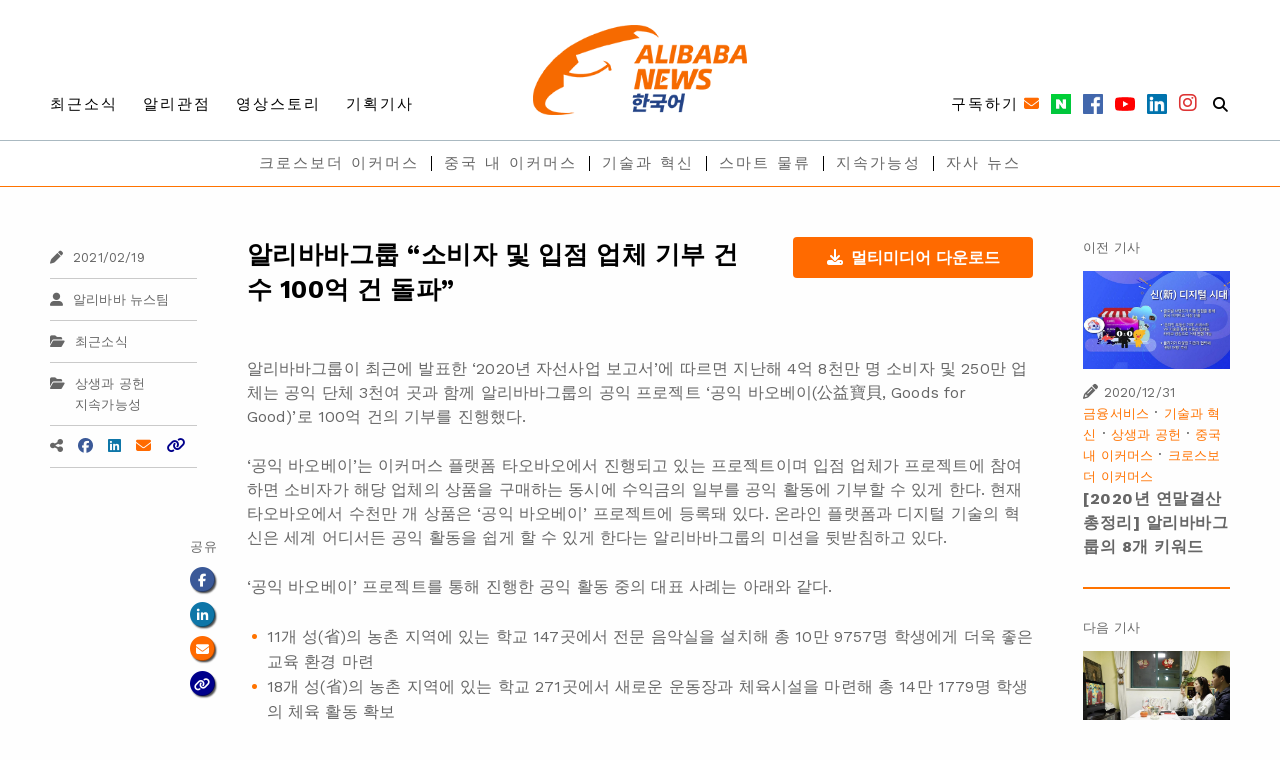

--- FILE ---
content_type: text/html; charset=UTF-8
request_url: https://kr.alibabanews.com/alibaba-group-2020-philanthropy-report/
body_size: 32475
content:

<!DOCTYPE html>
<html>

<head><meta charset="utf-8"><script>if(navigator.userAgent.match(/MSIE|Internet Explorer/i)||navigator.userAgent.match(/Trident\/7\..*?rv:11/i)){var href=document.location.href;if(!href.match(/[?&]nowprocket/)){if(href.indexOf("?")==-1){if(href.indexOf("#")==-1){document.location.href=href+"?nowprocket=1"}else{document.location.href=href.replace("#","?nowprocket=1#")}}else{if(href.indexOf("#")==-1){document.location.href=href+"&nowprocket=1"}else{document.location.href=href.replace("#","&nowprocket=1#")}}}}</script><script>class RocketLazyLoadScripts{constructor(e){this.triggerEvents=e,this.eventOptions={passive:!0},this.userEventListener=this.triggerListener.bind(this),this.delayedScripts={normal:[],async:[],defer:[]},this.allJQueries=[]}_addUserInteractionListener(e){this.triggerEvents.forEach((t=>window.addEventListener(t,e.userEventListener,e.eventOptions)))}_removeUserInteractionListener(e){this.triggerEvents.forEach((t=>window.removeEventListener(t,e.userEventListener,e.eventOptions)))}triggerListener(){this._removeUserInteractionListener(this),"loading"===document.readyState?document.addEventListener("DOMContentLoaded",this._loadEverythingNow.bind(this)):this._loadEverythingNow()}async _loadEverythingNow(){this._delayEventListeners(),this._delayJQueryReady(this),this._handleDocumentWrite(),this._registerAllDelayedScripts(),this._preloadAllScripts(),await this._loadScriptsFromList(this.delayedScripts.normal),await this._loadScriptsFromList(this.delayedScripts.defer),await this._loadScriptsFromList(this.delayedScripts.async),await this._triggerDOMContentLoaded(),await this._triggerWindowLoad(),window.dispatchEvent(new Event("rocket-allScriptsLoaded"))}_registerAllDelayedScripts(){document.querySelectorAll("script[type=rocketlazyloadscript]").forEach((e=>{e.hasAttribute("src")?e.hasAttribute("async")&&!1!==e.async?this.delayedScripts.async.push(e):e.hasAttribute("defer")&&!1!==e.defer||"module"===e.getAttribute("data-rocket-type")?this.delayedScripts.defer.push(e):this.delayedScripts.normal.push(e):this.delayedScripts.normal.push(e)}))}async _transformScript(e){return await this._requestAnimFrame(),new Promise((t=>{const n=document.createElement("script");let r;[...e.attributes].forEach((e=>{let t=e.nodeName;"type"!==t&&("data-rocket-type"===t&&(t="type",r=e.nodeValue),n.setAttribute(t,e.nodeValue))})),e.hasAttribute("src")?(n.addEventListener("load",t),n.addEventListener("error",t)):(n.text=e.text,t()),e.parentNode.replaceChild(n,e)}))}async _loadScriptsFromList(e){const t=e.shift();return t?(await this._transformScript(t),this._loadScriptsFromList(e)):Promise.resolve()}_preloadAllScripts(){var e=document.createDocumentFragment();[...this.delayedScripts.normal,...this.delayedScripts.defer,...this.delayedScripts.async].forEach((t=>{const n=t.getAttribute("src");if(n){const t=document.createElement("link");t.href=n,t.rel="preload",t.as="script",e.appendChild(t)}})),document.head.appendChild(e)}_delayEventListeners(){let e={};function t(t,n){!function(t){function n(n){return e[t].eventsToRewrite.indexOf(n)>=0?"rocket-"+n:n}e[t]||(e[t]={originalFunctions:{add:t.addEventListener,remove:t.removeEventListener},eventsToRewrite:[]},t.addEventListener=function(){arguments[0]=n(arguments[0]),e[t].originalFunctions.add.apply(t,arguments)},t.removeEventListener=function(){arguments[0]=n(arguments[0]),e[t].originalFunctions.remove.apply(t,arguments)})}(t),e[t].eventsToRewrite.push(n)}function n(e,t){let n=e[t];Object.defineProperty(e,t,{get:()=>n||function(){},set(r){e["rocket"+t]=n=r}})}t(document,"DOMContentLoaded"),t(window,"DOMContentLoaded"),t(window,"load"),t(window,"pageshow"),t(document,"readystatechange"),n(document,"onreadystatechange"),n(window,"onload"),n(window,"onpageshow")}_delayJQueryReady(e){let t=window.jQuery;Object.defineProperty(window,"jQuery",{get:()=>t,set(n){if(n&&n.fn&&!e.allJQueries.includes(n)){n.fn.ready=n.fn.init.prototype.ready=function(t){e.domReadyFired?t.bind(document)(n):document.addEventListener("rocket-DOMContentLoaded",(()=>t.bind(document)(n)))};const t=n.fn.on;n.fn.on=n.fn.init.prototype.on=function(){if(this[0]===window){function e(e){return e.split(" ").map((e=>"load"===e||0===e.indexOf("load.")?"rocket-jquery-load":e)).join(" ")}"string"==typeof arguments[0]||arguments[0]instanceof String?arguments[0]=e(arguments[0]):"object"==typeof arguments[0]&&Object.keys(arguments[0]).forEach((t=>{delete Object.assign(arguments[0],{[e(t)]:arguments[0][t]})[t]}))}return t.apply(this,arguments),this},e.allJQueries.push(n)}t=n}})}async _triggerDOMContentLoaded(){this.domReadyFired=!0,await this._requestAnimFrame(),document.dispatchEvent(new Event("rocket-DOMContentLoaded")),await this._requestAnimFrame(),window.dispatchEvent(new Event("rocket-DOMContentLoaded")),await this._requestAnimFrame(),document.dispatchEvent(new Event("rocket-readystatechange")),await this._requestAnimFrame(),document.rocketonreadystatechange&&document.rocketonreadystatechange()}async _triggerWindowLoad(){await this._requestAnimFrame(),window.dispatchEvent(new Event("rocket-load")),await this._requestAnimFrame(),window.rocketonload&&window.rocketonload(),await this._requestAnimFrame(),this.allJQueries.forEach((e=>e(window).trigger("rocket-jquery-load"))),window.dispatchEvent(new Event("rocket-pageshow")),await this._requestAnimFrame(),window.rocketonpageshow&&window.rocketonpageshow()}_handleDocumentWrite(){const e=new Map;document.write=document.writeln=function(t){const n=document.currentScript,r=document.createRange(),i=n.parentElement;let o=e.get(n);void 0===o&&(o=n.nextSibling,e.set(n,o));const a=document.createDocumentFragment();r.setStart(a,0),a.appendChild(r.createContextualFragment(t)),i.insertBefore(a,o)}}async _requestAnimFrame(){return new Promise((e=>requestAnimationFrame(e)))}static run(){const e=new RocketLazyLoadScripts(["keydown","mousemove","touchmove","touchstart","touchend","wheel"]);e._addUserInteractionListener(e)}}RocketLazyLoadScripts.run();</script>
    
    <meta http-equiv="x-ua-compatible" content="ie=edge">
    <meta name="viewport" content="width=device-width, initial-scale=1.0">
    <title>
        알리바바그룹 “소비자 및 입점 업체 기부 건수 100억 건 돌파” - AlibabaNews Korean - 알리바바 뉴스    </title><link rel="preload" as="style" href="https://fonts.googleapis.com/css?family=Work%20Sans%3A100%2C200%2C300%2C400%2C500%2C600%2C700%2C800%2C900&#038;display=swap" /><link rel="stylesheet" href="https://fonts.googleapis.com/css?family=Work%20Sans%3A100%2C200%2C300%2C400%2C500%2C600%2C700%2C800%2C900&#038;display=swap" media="print" onload="this.media='all'" /><noscript><link rel="stylesheet" href="https://fonts.googleapis.com/css?family=Work%20Sans%3A100%2C200%2C300%2C400%2C500%2C600%2C700%2C800%2C900&#038;display=swap" /></noscript><link rel="stylesheet" href="https://kr.alibabanews.com/wp-content/cache/min/1/ab82f41f5f1a06c2ead9a9e249fe36bd.css" media="all" data-minify="1" />
    <!-- Global site tag (gtag.js) - Google Ads: 536572697 -->
    <!--<script type="rocketlazyloadscript" async src="https://www.googletagmanager.com/gtag/js?id=AW-536572697"></script>-->
    <!--<script type="rocketlazyloadscript">
        window.dataLayer = window.dataLayer || [];

        function gtag()
        {
            dataLayer.push(arguments);
        }

        gtag('js', new Date());

        gtag('config', 'AW-536572697');
    </script>-->
    <!-- Event snippet for Newsletter-Subscription conversion page
    In your html page, add the snippet and call gtag_report_conversion when someone clicks on the chosen link or button. -->

    <!-- Google Tag Manager -->
    <script type="rocketlazyloadscript">(function (w, d, s, l, i)
        {
            w[l] = w[l] || [];
            w[l].push({
                'gtm.start':
                new Date().getTime(), event: 'gtm.js'
            });
            var f = d.getElementsByTagName(s)[0],
            j = d.createElement(s), dl = l != 'dataLayer' ? '&l=' + l : '';
            j.async = true;
            j.src =
            'https://www.googletagmanager.com/gtm.js?id=' + i + dl;
            f.parentNode.insertBefore(j, f);
        })(window, document, 'script', 'dataLayer', 'GTM-ML84JXD');</script>
    <!-- End Google Tag Manager -->

    <!--<script type="rocketlazyloadscript">
        function gtag_report_conversion(url)
        {
            var callback = function ()
            {
                if (typeof (url) != 'undefined')
                {
                    window.location = url;
                }
            };
            gtag('event', 'conversion', {
                'send_to': 'AW-536572697/EMyJCIbQpOsBEJnm7f8B',
                'event_callback': callback
            });
            return false;
        }
    </script>-->
    <style>
        a,
        a:visited,
        a:hover,
        a:active
        {
            color: initial;
        }

        a:link
        {
            /*color:wef;*/
        }
    </style>
    <link rel="shortcut icon" href="https://kr.alibabanews.com/wp-content/themes/alibabanews/assets/images/favicon.png"/>
    <!-- foundation xlarge xxlarge breakpoint -->
    
    
    <!-- Kelvin css -->
    
    
    
    
    <!-- font awesome ver 5-->
    <script type="rocketlazyloadscript" src="https://kit.fontawesome.com/530e36ea94.js" crossorigin="anonymous" defer></script>
    <!-- Date Range Picker -->
    
    <!-- Template General CSS -->
    
    <!-- Google Font -->
    
    <!-- wp_head START -->
    <meta name='robots' content='max-image-preview:large' />

<!-- This site is optimized with the Yoast SEO plugin v11.7 - https://yoast.com/wordpress/plugins/seo/ -->
<link rel="canonical" href="https://kr.alibabanews.com/alibaba-group-2020-philanthropy-report/" />
<meta property="og:locale" content="en_US" />
<meta property="og:type" content="article" />
<meta property="og:title" content="알리바바그룹 “소비자 및 입점 업체 기부 건수 100억 건 돌파” - AlibabaNews Korean - 알리바바 뉴스" />
<meta property="og:description" content="알리바바그룹이 최근에 발표한 ‘2020년 자선사업 보고서’에 따르면 지난해 4억 8천만 명 소비자 및 250만 업체는 공익 단체 3천여 곳과 함께 알리바바그룹의 공익 프로젝트 ‘공익 바오베이(公益寶貝, Goods for Good)’로 100억 건의 기부를 진행했다." />
<meta property="og:url" content="https://kr.alibabanews.com/alibaba-group-2020-philanthropy-report/" />
<meta property="og:site_name" content="AlibabaNews Korean - 알리바바 뉴스" />
<meta property="article:tag" content="2020년 자선사업 보고서" />
<meta property="article:tag" content="알리바바그룹" />
<meta property="article:tag" content="장융 회장" />
<meta property="article:tag" content="차이냐오 네트워크" />
<meta property="article:tag" content="춘뢰 프로젝트" />
<meta property="article:tag" content="코로나19" />
<meta property="article:tag" content="타오바오" />
<meta property="article:section" content="최근소식" />
<meta property="article:published_time" content="2021-02-19T09:57:43+08:00" />
<meta property="article:modified_time" content="2022-07-07T08:18:47+08:00" />
<meta property="og:updated_time" content="2022-07-07T08:18:47+08:00" />
<meta property="og:image" content="https://alibabanews.oss-accelerate.aliyuncs.com/kr/2021/02/Ali-philanthropy-report-1.jpg?x-oss-process=style%2Flarge" />
<meta property="og:image:secure_url" content="https://alibabanews.oss-accelerate.aliyuncs.com/kr/2021/02/Ali-philanthropy-report-1.jpg?x-oss-process=style%2Flarge" />
<meta property="og:image:width" content="1000" />
<meta property="og:image:height" content="666" />
<meta name="twitter:card" content="summary_large_image" />
<meta name="twitter:description" content="알리바바그룹이 최근에 발표한 ‘2020년 자선사업 보고서’에 따르면 지난해 4억 8천만 명 소비자 및 250만 업체는 공익 단체 3천여 곳과 함께 알리바바그룹의 공익 프로젝트 ‘공익 바오베이(公益寶貝, Goods for Good)’로 100억 건의 기부를 진행했다." />
<meta name="twitter:title" content="알리바바그룹 “소비자 및 입점 업체 기부 건수 100억 건 돌파” - AlibabaNews Korean - 알리바바 뉴스" />
<meta name="twitter:image" content="https://alibabanews.oss-accelerate.aliyuncs.com/kr/2021/02/Ali-philanthropy-report-1.jpg?x-oss-process=style%2Flarge" />
<script type='application/ld+json' class='yoast-schema-graph yoast-schema-graph--main'>{"@context":"https://schema.org","@graph":[{"@type":"WebSite","@id":"https://kr.alibabanews.com/#website","url":"https://kr.alibabanews.com/","name":"AlibabaNews Korean - \uc54c\ub9ac\ubc14\ubc14 \ub274\uc2a4","potentialAction":{"@type":"SearchAction","target":"https://kr.alibabanews.com/?s={search_term_string}","query-input":"required name=search_term_string"}},{"@type":"ImageObject","@id":"https://kr.alibabanews.com/alibaba-group-2020-philanthropy-report/#primaryimage","url":"https://alibabanews.oss-accelerate.aliyuncs.com/kr/2021/02/Ali-philanthropy-report-1.jpg?x-oss-process=style%2Flarge","width":1000,"height":666},{"@type":"WebPage","@id":"https://kr.alibabanews.com/alibaba-group-2020-philanthropy-report/#webpage","url":"https://kr.alibabanews.com/alibaba-group-2020-philanthropy-report/","inLanguage":"en-US","name":"\uc54c\ub9ac\ubc14\ubc14\uadf8\ub8f9 \u201c\uc18c\ube44\uc790 \ubc0f \uc785\uc810 \uc5c5\uccb4 \uae30\ubd80 \uac74\uc218 100\uc5b5 \uac74 \ub3cc\ud30c\u201d - AlibabaNews Korean - \uc54c\ub9ac\ubc14\ubc14 \ub274\uc2a4","isPartOf":{"@id":"https://kr.alibabanews.com/#website"},"primaryImageOfPage":{"@id":"https://kr.alibabanews.com/alibaba-group-2020-philanthropy-report/#primaryimage"},"datePublished":"2021-02-19T09:57:43+08:00","dateModified":"2022-07-07T08:18:47+08:00","author":{"@id":"https://kr.alibabanews.com/#/schema/person/b3c4ac43bcba73b164ca270f0000cd7f"}},{"@type":["Person"],"@id":"https://kr.alibabanews.com/#/schema/person/b3c4ac43bcba73b164ca270f0000cd7f","name":"alibabanews-admin","sameAs":[]}]}</script>
<!-- / Yoast SEO plugin. -->

<link href='https://fonts.gstatic.com' crossorigin rel='preconnect' />
<link rel="alternate" type="application/rss+xml" title="AlibabaNews Korean - 알리바바 뉴스 &raquo; 알리바바그룹 “소비자 및 입점 업체 기부 건수 100억 건 돌파” Comments Feed" href="https://kr.alibabanews.com/alibaba-group-2020-philanthropy-report/feed/" />
<style type="text/css">
img.wp-smiley,
img.emoji {
	display: inline !important;
	border: none !important;
	box-shadow: none !important;
	height: 1em !important;
	width: 1em !important;
	margin: 0 .07em !important;
	vertical-align: -0.1em !important;
	background: none !important;
	padding: 0 !important;
}
</style>
	

<style id='__EPYT__style-inline-css' type='text/css'>

                .epyt-gallery-thumb {
                        width: 33.333%;
                }
                
</style>
<style id='rocket-lazyload-inline-css' type='text/css'>
.rll-youtube-player{position:relative;padding-bottom:56.23%;height:0;overflow:hidden;max-width:100%;}.rll-youtube-player:focus-within{outline: 2px solid currentColor;outline-offset: 5px;}.rll-youtube-player iframe{position:absolute;top:0;left:0;width:100%;height:100%;z-index:100;background:0 0}.rll-youtube-player img{bottom:0;display:block;left:0;margin:auto;max-width:100%;width:100%;position:absolute;right:0;top:0;border:none;height:auto;-webkit-transition:.4s all;-moz-transition:.4s all;transition:.4s all}.rll-youtube-player img:hover{-webkit-filter:brightness(75%)}.rll-youtube-player .play{height:100%;width:100%;left:0;top:0;position:absolute;background:url(https://kr.alibabanews.com/wp-content/plugins/wp-rocket/assets/img/youtube.png) no-repeat center;background-color: transparent !important;cursor:pointer;border:none;}
</style>
<script type="rocketlazyloadscript" data-rocket-type='text/javascript' src='https://kr.alibabanews.com/wp-includes/js/jquery/jquery.min.js?ver=3.6.0' id='jquery-core-js' defer></script>
<script type="rocketlazyloadscript" data-rocket-type='text/javascript' src='https://kr.alibabanews.com/wp-includes/js/jquery/jquery-migrate.min.js?ver=3.3.2' id='jquery-migrate-js' defer></script>
<script type='text/javascript' id='__ytprefs__-js-extra'>
/* <![CDATA[ */
var _EPYT_ = {"ajaxurl":"https:\/\/kr.alibabanews.com\/wp-admin\/admin-ajax.php","security":"07032bcca7","gallery_scrolloffset":"20","eppathtoscripts":"https:\/\/kr.alibabanews.com\/wp-content\/plugins\/youtube-embed-plus\/scripts\/","eppath":"https:\/\/kr.alibabanews.com\/wp-content\/plugins\/youtube-embed-plus\/","epresponsiveselector":"[\"iframe.__youtube_prefs_widget__\"]","epdovol":"1","version":"14.2.1.2","evselector":"iframe.__youtube_prefs__[src], iframe[src*=\"youtube.com\/embed\/\"], iframe[src*=\"youtube-nocookie.com\/embed\/\"]","ajax_compat":"","maxres_facade":"eager","ytapi_load":"light","pause_others":"","stopMobileBuffer":"1","facade_mode":"","not_live_on_channel":"","vi_active":"","vi_js_posttypes":[]};
/* ]]> */
</script>
<script type="rocketlazyloadscript" data-rocket-type='text/javascript' src='https://kr.alibabanews.com/wp-content/plugins/youtube-embed-plus/scripts/ytprefs.min.js?ver=14.2.1.2' id='__ytprefs__-js' defer></script>
<link rel="https://api.w.org/" href="https://kr.alibabanews.com/wp-json/" /><link rel="alternate" type="application/json" href="https://kr.alibabanews.com/wp-json/wp/v2/posts/1535" /><link rel="EditURI" type="application/rsd+xml" title="RSD" href="https://kr.alibabanews.com/xmlrpc.php?rsd" />
<link rel="wlwmanifest" type="application/wlwmanifest+xml" href="https://kr.alibabanews.com/wp-includes/wlwmanifest.xml" /> 
<meta name="generator" content="WordPress 5.8.6" />
<link rel='shortlink' href='https://kr.alibabanews.com/?p=1535' />
<link rel="alternate" type="application/json+oembed" href="https://kr.alibabanews.com/wp-json/oembed/1.0/embed?url=https%3A%2F%2Fkr.alibabanews.com%2Falibaba-group-2020-philanthropy-report%2F" />
<link rel="alternate" type="text/xml+oembed" href="https://kr.alibabanews.com/wp-json/oembed/1.0/embed?url=https%3A%2F%2Fkr.alibabanews.com%2Falibaba-group-2020-philanthropy-report%2F&#038;format=xml" />
<noscript><style id="rocket-lazyload-nojs-css">.rll-youtube-player, [data-lazy-src]{display:none !important;}</style></noscript>    <!-- wp_head END -->
    
    <!-- Global site tag (gtag.js) - Google Analytics -->
<script type="rocketlazyloadscript" async src="https://www.googletagmanager.com/gtag/js?id=UA-155174907-1"></script>
<script type="rocketlazyloadscript">
  window.dataLayer = window.dataLayer || [];
  function gtag(){dataLayer.push(arguments);}
  gtag('js', new Date());

  gtag('config', 'UA-155174907-1');
</script>	
</head>

<body class="post-template-default single single-post postid-1535 single-format-standard">
<!-- Google Tag Manager (noscript) -->
<noscript>
    <iframe src="https://www.googletagmanager.com/ns.html?id=GTM-ML84JXD"
            height="0" width="0" style="display:none;visibility:hidden"></iframe>
</noscript>
<!-- End Google Tag Manager (noscript) -->

<img width="700" height="700" src="data:image/svg+xml,%3Csvg%20xmlns='http://www.w3.org/2000/svg'%20viewBox='0%200%20700%20700'%3E%3C/svg%3E" alt="" style="display: none;" data-lazy-src="https://kr.alibabanews.com/wp-content/themes/alibabanews/assets/images/favicon.png"><noscript><img width="700" height="700" src="https://kr.alibabanews.com/wp-content/themes/alibabanews/assets/images/favicon.png" alt="" style="display: none;"></noscript>
<style>
    /*Font*/
    .mobile-sliein-menu .menu_bottom a
    {
        border-right: none;
    }

    /* End of Font*/

    /*spacing*/
    .mobile-sliein-menu li a
    {
        padding: 20px 0 0 15px;
    }

    .mobile-sliein-menu .menu_bottom li a
    {
        padding: 9px 0 0 15px;
        margin-bottom: 0;
    }

    /*END of spacing*/

    .mobile-search-item
    {
        position: relative;
    }

    .mobile-search-item .mobile-search-input
    {
        width: 99%;
        border: none;
        border-bottom: 1px solid #cacaca;
        padding: 20px 0 20px 15px;
        text-indent: 0;
        margin-left: 1px;
    }

    .mobile-search-item .fa-search
    {
        position: absolute;
        right: 15px;
        top: 34%;
    }
</style>
<style>
    /* Module -- mobile-menu */
    .menu_left a
    {
        font-size: 15px;
        line-height: 21px;
        font-family: 'Work Sans', PingFangTC-Regular, LiHei Pro, 'Hiragino Sans GB', 'SimHei', 'Microsoft JhengHei', STXihei, sans-serif;
        color: #000;
        letter-spacing: 2px;
    }

    .menu_left a:hover
    {
        color: #FF7300;
    }

    .menu_right a
    {
        font-size: 15px;
        line-height: 21px;
        font-family: 'Work Sans', PingFangTC-Regular, LiHei Pro, 'Hiragino Sans GB', 'SimHei', 'Microsoft JhengHei', STXihei, sans-serif;
        color: #FF6A00;
        letter-spacing: 2px;
    }

    .menu_right a
    {
    }


    .menu_bottom a
    {
        font-size: 15px;
        line-height: 21px;
        font-family: 'Work Sans', PingFangTC-Regular, LiHei Pro, 'Hiragino Sans GB', 'SimHei', 'Microsoft JhengHei', STXihei, sans-serif;
        color: #666666;
        border-right: 1px solid #C2C2C2;
        letter-spacing: 2px;
    }

    .menu_bottom li:last-child a
    {
        border-right: none;
    }

    .menu_bottom a:hover
    {
        color: #FF7300;
    }


    /*padding*/
    #desktop-menu .grid-container
    {
        margin-bottom: 0;
    }

    .menu_left a
    {
        padding: 0 25px 0 0;
    }

    .menu_right a
    {
        padding: 0 15px 0 0;
    }

    .menu_right i.fa-facebook
    {
        color: #3b5998;
    }

    .menu_right i.fa-youtube
    {
        color: #FF0000;
    }

    .menu_right i.fa-linkedin
    {
        color: #0e76a8;
    }

    .menu_right a.a-instagram i
    {
        background: #1e86b7;
        -webkit-background-clip: text;
        -webkit-text-fill-color: transparent;
    }

    .menu_right i.fa-search
    {
        color: #000;
    }

    .menu_bottom a
    {
        padding-top: 0;
        padding-bottom: 0;
    }

    .menu_bottom a
    {
        margin: 11.2px 0;
    }

    #desktop-menu
    {
        margin-top: 0 !important;
        padding-top: 25px;
        margin-bottom: 0;
    }

    /*END of spacing*/

    #desktop-menu
    {
        background: #fff;
        position: relative;
    }

    .subscribe-button,
    .search-button
    {
        border-radius: 50px;
    }


    /* --END of Module - mobile-menu-- */
</style>
<!-- Your menu or Off-canvas content goes here -->
<div class="off-canvas position-right mobile-sliein-menu is-transition-push is-closed" id="offCanvasRight"
     data-off-canvas="" aria-hidden="true" data-i="mv97oj-i" style="overflow: visible;">
    <button class="close-button" aria-label="Close menu" type="button" data-close=""
            style="right: 269px;top: 29px;font-size: 2.5em;line-height: 1;font-weight: 500;color: #fff;z-index: 10;">
        <span aria-hidden="true">×</span>
    </button>
    <ul class="vertical menu">
        <li class="mobile-search-item">
            <form action="https://kr.alibabanews.com" method="get">
                <input name="s" value="" class="mobile-search-input"
                       placeholder="키워드 혹은 검색어를 입력하세요" required>
                <button type="submit"
                        class="fas fa-search"></button>
            </form>
        </li>
        <li>
            <div class="grid-x menu_right">
                <div class="cell shrink">
                    <a id="mobile-subscribe" class="icon" data-open="subscription-form-popup">
                        <span class="copy">구독하기</span>
                    </a>
                </div>
                <div class="cell shrink">
                    <a href="https://www.facebook.com/alibabagroupindonesia" target="_blank"><i
                                class="fab fa-facebook"></i></a>
                </div>
                <div class="cell shrink">
                    <a href="https://www.youtube.com/user/AlibabaGroupPage" target="_blank"><i
                                class="fab fa-youtube"></i></a>
                </div>
                <div class="cell shrink">
                    <a href="https://www.linkedin.com/" target="_blank"><i
                                class="fab fa-linkedin"></i></a>
                </div>
                <div class="cell shrink">
                    <a class="a-instagram" href="https://twitter.com/alibabagroup" target="_blank"><img width="30" height="30"
                                src="data:image/svg+xml,%3Csvg%20xmlns='http://www.w3.org/2000/svg'%20viewBox='0%200%2030%2030'%3E%3C/svg%3E"
                                style="width: 17px;" data-lazy-src="https://kr.alibabanews.com/wp-content/themes/alibabanews/assets/images/temp/images/social_platform/twitter.jpg"><noscript><img width="30" height="30"
                                src="https://kr.alibabanews.com/wp-content/themes/alibabanews/assets/images/temp/images/social_platform/twitter.jpg"
                                style="width: 17px;"></noscript></a>
                </div>
            </div>
        </li>
        <hr style="margin-bottom: 0;">
        <ul class="vertical menu menu_left">
                            <li><a href="https://kr.alibabanews.com/uncategorized/"> Uncategorized</a></li>
                            <li><a href="https://kr.alibabanews.com/featured-stories/"> 기획기사</a></li>
                            <li><a href="https://kr.alibabanews.com/ali-views/"> 알리관점</a></li>
                            <li><a href="https://kr.alibabanews.com/media/"> 언론보도</a></li>
                            <li><a href="https://kr.alibabanews.com/videos/"> 영상스토리</a></li>
                            <li><a href="https://kr.alibabanews.com/latest-news/"> 최근소식</a></li>
                    </ul>
        <ul class="vertical menu menu_bottom">
            <hr style="margin-bottom: 0;">
                            <li><a href="https://kr.alibabanews.com/topic/financial-services/"> 금융서비스</a></li>
                            <li><a href="https://kr.alibabanews.com/topic/technology/"> 기술과 혁신</a></li>
                            <li><a href="https://kr.alibabanews.com/topic/%eb%94%94%ec%a7%80%ed%84%b8%eb%86%8d%ec%97%85/"> 디지털농업</a></li>
                            <li><a href="https://kr.alibabanews.com/topic/health-and-welfare/"> 상생과 공헌</a></li>
                            <li><a href="https://kr.alibabanews.com/topic/logistics/"> 스마트 물류</a></li>
                            <li><a href="https://kr.alibabanews.com/topic/corporate-news/"> 자사 뉴스</a></li>
                            <li><a href="https://kr.alibabanews.com/topic/e-commerce/"> 중국 내 이커머스</a></li>
                            <li><a href="https://kr.alibabanews.com/topic/sustainability/"> 지속가능성</a></li>
                            <li><a href="https://kr.alibabanews.com/topic/globalization/"> 크로스보더 이커머스</a></li>
                        <hr style="margin-bottom: 0;">
        </ul>
</div>
<!-- Off Canvas Content Wrapper for mobile slideIn menu -->
<div id="data-off-canvas-content" class="relative off-canvas-content" data-off-canvas-content="">
    <!-- Header -->
    <style>
        .partials.header .layer-1 .social-follow .icon
        {
            margin-right: 5px;
        }

        .partials.header .layer-1 .social-follow .copy
        {
            margin-right: -2px;
        }

        .partials.header .layer-2 .menu li:last-child a:after
        {
            border-right: none;
        }

        .social-follow i,
        .social-follow .copy
        {
            vertical-align: middle;
        }

        .menu a
        {
            line-height: 1;
            text-decoration: none;
            display: block;
            padding-left: 12.5px;
            padding-right: 12.5px;
        }

        .menu-shrink
        {
            padding-top: 12.5px !important;
            padding-bottom: 12.5px !important;
        }

        .layer-1
        {
            transition: padding .25s ease;
            -o-transition: padding .25s ease;
            -ms-transition: padding .25s ease;
            -moz-transition: padding .25s ease;
            -webkit-transition: padding .25s ease;
        }

        #header-logo
        {
            transition: all .25s ease;
            -o-transition: all .25s ease;
            -ms-transition: all .25s ease;
            -moz-transition: all .25s ease;
            -webkit-transition: all .25s ease;
            width: auto;
            height: 55px !important;
            margin-left: -8px;
        }

        .header-logo-on-scroll
        {
            margin-left: -5px !important;
        }

        .layer-1-1
        {
            height: 55px;
        }

        @media screen and (min-width: 641px)
        {
            #header-logo
            {
                width: auto !important;
                margin-left: 0;
                height: 90px !important;
            }

            .layer-1-1
            {
                height: 90px;
            }
        }


        .social-follow .icon img
        {
            /*box-shadow : 0px 4px 3px rgba(0, 0, 0, 0.25);*/
            width: 20px !important;
        }

        .social-follow .icon i
        {
            /*box-shadow : 0px 4px 3px rgba(0, 0, 0, 0.25);*/
        }

        /* icon hover effect */
        #mobile-subscribe span.copy:after,
        #desktop-subscribe span.copy:after
        {
            content: '\f0e0';
            font-family: "Font Awesome 5 Free";
            color: #FF6A00;
            font-weight: 900;
            margin-left: 5px;
            /*box-shadow : 0px 4px 3px rgba(0, 0, 0, 0.25);*/
        }

        #mobile-subscribe:hover span.copy:after,
        #desktop-subscribe:hover span.copy:after
        {
            content: '\f2b6';
            font-family: "Font Awesome 5 Free";
        }

        .mobile-menu-item.mobile-menu-search.icon
        {
            color: #000;
        }

        .mobile-menu-item.mobile-menu-search.icon:hover
        {
            color: #FF6A00;
        }

        /*END icon hover effect*/
    </style>
    <div class="header partials">
        <div data-sticky-container>
            <div class="title-bar" data-sticky data-sticky-on="small" data-stick-to="top"
                 data-options="marginTop:0;" style="z-index:6;width:100%;">
                <div class="layer-1 relative">
                    <div class="grid-container">
                        <div class="layer-1-1 grid-x relative align-bottom align-justify">
                            <div style="z-index:1;" class="shrink cell show-for-large">
                                <ul class="menu">
                                    <li><a href="https://kr.alibabanews.com/latest-news/">
                                            최근소식</a></li>
                                    <li><a href="https://kr.alibabanews.com/ali-views/">
                                            알리관점</a></li>
                                    <li><a href="https://kr.alibabanews.com/videos/">
                                            영상스토리</a></li>
                                    <li><a href="https://kr.alibabanews.com/featured-stories/">
                                            기획기사</a></li>
                                    <!--
                                    <li><a href="">
                                            </a></li>
                                    -->
                                </ul>
                            </div>
                            <div style="position: absolute;top: 0;left: 0;width: 100%;"
                                 class="small-12 medium-auto cell text-center">
                                <a href="https://kr.alibabanews.com">
                                    <img width="454" height="128" id="header-logo"
                                         src="data:image/svg+xml,%3Csvg%20xmlns='http://www.w3.org/2000/svg'%20viewBox='0%200%20454%20128'%3E%3C/svg%3E" data-lazy-src="https://kr.alibabanews.com/wp-content/themes/alibabanews/assets/images/temp/images/logo/Logo_2x.png"/><noscript><img width="454" height="128" id="header-logo"
                                         src="https://kr.alibabanews.com/wp-content/themes/alibabanews/assets/images/temp/images/logo/Logo_2x.png"/></noscript>
                                </a>
                            </div>
                            <div style="z-index:1;" class="shrink cell show-for-large">
                                <div class="social-follow text-right">
                                        <span class="social-follow-icons">

                                            <a id="desktop-subscribe" data-open="subscription-form-popup"
                                               aria-controls="subscription-form-popup" class="icon">
                                                <span class="copy">구독하기</span>
                                            </a>
                                            <a class="icon"
                                               href="https://post.naver.com/myProfile.nhn?memberNo=51632373"
                                               target="_blank">
                                                <img width="300" height="300" src="data:image/svg+xml,%3Csvg%20xmlns='http://www.w3.org/2000/svg'%20viewBox='0%200%20300%20300'%3E%3C/svg%3E" data-lazy-src="https://kr.alibabanews.com/wp-content/themes/alibabanews/assets/images/temp/images/social_platform/line.png"/><noscript><img width="300" height="300" src="https://kr.alibabanews.com/wp-content/themes/alibabanews/assets/images/temp/images/social_platform/line.png"/></noscript>
                                            </a>
                                            <a class="icon" href="https://www.facebook.com/alibabagroupofficial/"
                                               target="_blank">
                                                <img width="30" height="30"
                                                        src="data:image/svg+xml,%3Csvg%20xmlns='http://www.w3.org/2000/svg'%20viewBox='0%200%2030%2030'%3E%3C/svg%3E" data-lazy-src="https://kr.alibabanews.com/wp-content/themes/alibabanews/assets/images/temp/images/social_platform/fb_2x.png"/><noscript><img width="30" height="30"
                                                        src="https://kr.alibabanews.com/wp-content/themes/alibabanews/assets/images/temp/images/social_platform/fb_2x.png"/></noscript>
                                            </a>
                                            <a class="icon" href="https://www.youtube.com/user/AlibabaGroupPage"
                                               target="_blank">
                                                <img width="36" height="30"
                                                        src="data:image/svg+xml,%3Csvg%20xmlns='http://www.w3.org/2000/svg'%20viewBox='0%200%2036%2030'%3E%3C/svg%3E" data-lazy-src="https://kr.alibabanews.com/wp-content/themes/alibabanews/assets/images/temp/images/social_platform/youtube_2x.png"/><noscript><img width="36" height="30"
                                                        src="https://kr.alibabanews.com/wp-content/themes/alibabanews/assets/images/temp/images/social_platform/youtube_2x.png"/></noscript>
                                            </a>
                                            <a class="icon"
                                               href="https://www.linkedin.com/company/alibaba-group/"
                                               target="_blank">
                                                <img width="30" height="30"
                                                        src="data:image/svg+xml,%3Csvg%20xmlns='http://www.w3.org/2000/svg'%20viewBox='0%200%2030%2030'%3E%3C/svg%3E" data-lazy-src="https://kr.alibabanews.com/wp-content/themes/alibabanews/assets/images/temp/images/social_platform/linkedin_2x.png"/><noscript><img width="30" height="30"
                                                        src="https://kr.alibabanews.com/wp-content/themes/alibabanews/assets/images/temp/images/social_platform/linkedin_2x.png"/></noscript>
                                            </a>
                                            <a class="icon" href="https://www.instagram.com/alibabagroupkr"
                                               target="_blank" style="color:#dd3333;font-size:20px;">
                                                <i class="fa-brands fa-instagram"></i>
                                            </a>
                                            <a class="mobile-menu-item mobile-menu-search icon">
                                                <i class="fas fa-search"></i>
                                            </a>
                                        </span>
                                </div>
                            </div>
                        </div>
                    </div>
                    <style>
                        .navbar-burger
                        {
                            cursor: pointer;
                            display: block;
                            height: 3.25rem;
                            position: relative;
                            width: 3.25rem;
                            margin-left: auto;
                        }

                        .navbar-burger:hover
                        {
                            /*background-color: rgba(0, 0, 0, 0.05);*/
                            color: #FF6A00;
                        }

                        .navbar-burger span
                        {
                            background-color: currentColor;
                            display: block;
                            height: 3px;
                            left: calc(50%);
                            position: absolute;
                            -webkit-transform-origin: center;
                            -o-transform-origin: center;
                            -ms-transform-origin: center;
                            -moz-transform-origin: center;
                            transform-origin: center;
                            -webkit-transition-duration: 150ms;
                            -o-transition-duration: 150ms;
                            -ms-transition-duration: 150ms;
                            -moz-transition-duration: 150ms;
                            transition-duration: 150ms;
                            -webkit-transition-property: background-color, opacity, -webkit-transform;
                            -o-transition-property: background-color, opacity, -o-transform;
                            -ms-transition-property: background-color, opacity, -ms-transform;
                            -moz-transition-property: background-color, opacity, -moz-transform;
                            transition-property: background-color, opacity, -webkit-transform;
                            transition-property: background-color, opacity, transform;
                            transition-property: background-color, opacity, transform, -webkit-transform;
                            -webkit-transition-timing-function: ease-out;
                            -o-transition-timing-function: ease-out;
                            -ms-transition-timing-function: ease-out;
                            -moz-transition-timing-function: ease-out;
                            transition-timing-function: ease-out;
                            width: 20px;
                        }

                        .navbar-burger span:nth-child(1)
                        {
                            top: calc(50% - 6px);
                        }

                        .navbar-burger span:nth-child(2)
                        {
                            top: calc(50% - 1px);
                        }

                        .navbar-burger span:nth-child(3)
                        {
                            top: calc(50% + 4px);
                        }

                        .navbar-burger.is-active span:nth-child(1)
                        {
                            -webkit-transform: translateY(5px) rotate(45deg);
                            transform: translateY(5px) rotate(45deg);
                        }

                        .navbar-burger span:nth-child(1)
                        {
                            top: calc(50% - 6px);
                        }

                        .navbar-burger.is-active span:nth-child(2)
                        {
                            opacity: 0;
                        }

                        .navbar-burger span:nth-child(2)
                        {
                            top: calc(50% - 1px);
                        }

                        .navbar-burger.is-active span:nth-child(3)
                        {
                            -webkit-transform: translateY(-5px) rotate(-45deg);
                            transform: translateY(-5px) rotate(-45deg);
                        }

                        .navbar-burger span:nth-child(3)
                        {
                            top: calc(50% + 4px);
                        }

                        @media screen and (min-width: 641px)
                        {
                            .navbar-burger span
                            {
                                height: 2px;
                                width: 26px;
                                left: calc(50% - 8px);
                            }
                        }
                    </style>
                    <div style="position:absolute;right:0;top:50%;transform: translateY(-50%);
    -webkit-transform: translateY(-50%);-moz-transform: translateY(-50%);-ms-transform: translateY(-50%);
    -o-transform: translateY(-50%);" class="grid-container mobile-menu-item mobile-menu-hamburger hide-for-large">
                        <!--               <button type="button" class="" data-open="offCanvasRight" aria-expanded="false" aria-controls="offCanvasRight"><i class="fas fa-bars" aria-hidden="true"></i></button> -->
                        <span class="navbar-burger burger" data-open="offCanvasRight" aria-expanded="false"
                              aria-controls="offCanvasRight">
                                <span></span>
                                <span></span>
                                <span></span>
                            </span>
                    </div>
                </div>
                <div class="layer-2">
                    <div class="grid-container show-for-large">
                        <div class="grid-x">
                            <div class="auto cell">
                                <ul class="menu align-center">
                                    <li>
                                        <a href="https://kr.alibabanews.com/topic/globalization/">
                                            크로스보더 이커머스                                        </a>
                                    </li>

                                    <li>
                                        <a href="https://kr.alibabanews.com/topic/e-commerce/">
                                            중국 내 이커머스                                        </a>
                                    </li>

                                    <!--<li>
                                        <a href="">
                                                                                    </a>
                                    </li>-->

                                    <li>
                                        <a href="https://kr.alibabanews.com/topic/technology/">
                                            기술과 혁신                                        </a>
                                    </li>

                                    <li>
                                        <a href="https://kr.alibabanews.com/topic/logistics/">
                                            스마트 물류                                        </a>
                                    </li>

                                    <!--<li>
                                        <a href="">
                                                                                    </a>
                                    </li>-->

	                                <li>
                                        <a href="https://kr.alibabanews.com/topic/sustainability/">
                                            지속가능성                                        </a>
                                    </li>

	                                <li>
		                                <a href="https://kr.alibabanews.com/topic/corporate-news/">
                                            자사 뉴스		                                </a>
	                                </li>

                                    <!--                                                                                     <li><a href="">
                                                    </a></li>
                                                                            -->                                </ul>
                            </div>
                        </div>
                    </div>
                </div>
                <style>
                    /*---- module -- search ----*/
                    .search-absolute
                    {
                        position: absolute;
                        right: 0;
                    }

                    .subscribe-button,
                    .search-button
                    {
                        border-radius: 50px;
                    }

                    .search-input-animated
                    {
                        position: relative;
                        min-width: 50px;
                        width: 0%;
                        float: right;
                        overflow: hidden;

                        -webkit-transition: width 0.3s;
                        -moz-transition: width 0.3s;
                        -ms-transition: width 0.3s;
                        -o-transition: width 0.3s;
                        transition: width 0.3s;
                        border: none;
                    }

                    .searchbox-input
                    {
                        top: 0;
                        right: 0;
                        border: 0;
                        outline: 0;
                        width: 100%;
                        margin: 0;
                        padding: 0px 0 0px 20px;
                        border: 1px solid transparent !important;
                        box-shadow: none !important;
                        padding-top: 0 !important;
                    }

                    .searchbox-open .searchbox-input
                    {
                        border-bottom: 1px solid #000 !important;
                    }

                    #searchbox-input
                    {
                        width: 150px;
                    }

                    .searchbox-icon
                    {
                        display: block;
                        position: absolute;
                        top: 5px;
                        left: 10px;
                        padding: 0;
                        margin: 0;
                        border: 0;
                        outline: 0;
                        text-align: center;
                        cursor: pointer;
                    }

                    .menu #searchbox-icon,
                    .menu .searchbox-icon
                    {
                        position: absolute;
                        bottom: 0;
                        left: 0;
                        padding: 0;
                        margin: 0;
                        border: 0;
                        outline: 0;
                        text-align: center;
                        cursor: pointer;
                        width: 40px;
                        height: 40px;
                        padding-right: 20px;
                        padding-top: 6px;
                    }

                    .menu #searchbox-icon img,
                    .menu .searchbox-icon img
                    {
                        width: 20px;
                        padding-bottom: 12px;
                    }

                    /*input{
  text-indent: 32px;
}*/
                    .searchbox-open
                    {
                        width: 100%;
                    }

                    .searchbox
                    {
                        box-shadow: none !important;
                        border: none !important;
                        /*border-bottom: 1px solid #000 !important;*/
                        text-indent: 0 !important;
                    }

                    .search-button,
                    .subscribe-button
                    {
                        position: absolute;
                        top: 50%;
                        right: 50px;
                        width: 20px;
                        background: #000;
                        height: 20px;
                        margin-right: 0;
                        display: flex;
                        display: -o-flex;
                        display: -ms-flex;
                        display: -moz-flex;
                        display: -webkit-flex;
                        justify-content: center;
                        align-items: center;
                        cursor: pointer;
                        color: #fff;
                        font-size: 13px;
                        transform: translateY(-50%);
                    }
                </style>
                <div id="desktop-subscribe-bar" style="position: relative; display: none;height:55px;"
                     class="content-margin mobile-search-bar cell small-12">
                    <div class="relative" style="box-shadow: rgba(0, 0, 0, 0.25) 0px 4px 3px;height:48px;">
                        <div class="relative grid-container" style="height:48px;">
                            <input type="text" placeholder="이메일 주소를 입력하세요"
                                   class="relative searchbox" required="" style="height:48px;">
                            <button class="subscribe-button" href="#" data-open="subscription-form-popup"
                                    aria-controls="subscription-form-popup" aria-haspopup="true" tabindex="0"><i
                                        class="fas fa-arrow-right"></i></button>
                        </div>
                    </div>
                    <div style="height:7px;background: rgba(35, 67, 131, 0.7);" class="relative">
                    </div>
                </div>
                <div id="desktop-search-bar" style="position: relative; display: none;height:55px;"
                     class="content-margin mobile-search-bar cell small-12">
                    <div class="relative" style="box-shadow: rgba(0, 0, 0, 0.25) 0px 4px 3px;height:48px;">
                        <div class="relative grid-container" style="height:48px;">
                            <form action="https://kr.alibabanews.com" method="get">
                                <input name="s" type="text" placeholder="키워드 혹은 검색어를 입력하세요"
                                       class="relative searchbox" required="" style="height:48px;"
                                       value="">
                                <button type="submit" class="search-button" href="#"><i
                                            class="fas fa-arrow-right"></i></button>
                            </form>
                        </div>
                    </div>
                    <div style="height:7px;background: rgba(35, 67, 131, 0.7);" class="relative">
                    </div>
                </div>
            </div>
        </div>
    </div>
    <!-- body wrapper -->
    <!-- <div id="body-wrapper" style="z-index: 1;"> -->
    <!-- Subscription -->
<style>
.reveal {
  border:none;
}
@media screen and (max-width: 640px){
.reveal {
    top: 20% !important;
    right: 0;
    bottom: auto;
    left: 0;
    width: 80%;
    max-width: none;
    height: 100%;
    min-height: auto;
    margin-left: auto;
    border: none;
    border-radius: 0;
    height: auto;
}
}

#subscription-form-popup input:focus {
    border: 1px solid #FF6A00;
}
/* spacing */
#subscription-form-popup .email-container, #subscription-form-popup .name-container {
    margin-bottom: 25px;
}
/* END spacing */
.email-container input, .name-container input {
  border-color: #000;
}
.email-container label, .name-container label {
  margin-bottom:7px;
}
.button.custom-2 {
    box-shadow: none;
    -webkit-box-shadow: none;
    -ms-box-shadow: none;
    -moz-box-shadow: none;
    border: 1px solid #cdcdcd;
}

.email-error {
  margin-bottom: 30px;
}
@media print, screen and (min-width: 641px){
  .email-error {
    margin-bottom: 0;
  }
}
/* Custom Checkbox */

.survey .customCheckbox {
  margin-bottom: 15px;
}
.survey .small-12.medium-3:last-of-type .customCheckbox {
margin-bottom: 30px;
}
@media print, screen and (min-width: 641px){
  .survey .customCheckbox {
    margin-bottom: 25px;
  }
  .survey .small-12.medium-3:last-of-type .customCheckbox {
  margin-bottom: 50px;
}
}
.customCheckbox {
  float: left;
  position: relative;
  width: 23px;
  height: 23px;
  background: transparent;
  border-radius: 0;
  border: 1px solid #000;
  box-shadow: inset 0px 1px 0px rgba(0, 0, 0, 0.1);
  margin-right: 10px;
  margin-bottom: 25px;
  overflow: hidden;
}


.customCheckbox input {
  opacity: 0;
  cursor: pointer;
  z-index: 5;
  width: 100%;
  height: 100%;
  display: block;
  position: absolute;
  top: 0;
  left: 0;
}
.customCheckbox span {
  display: none;
  text-align: center;
  line-height: 21px;
  font-size: 100%;
  color: #000;
  font-family: "Font Awesome 5 Free";
}

.survey label {
  color: #666;
}
.customCheckbox.customCheckboxChecked span {
  display: block;
  text-align: center;
  line-height: 21px;
  font-size: 100%;
  color: #000;
  font-family: "Font Awesome 5 Free";
}
/* END of checkbox */
</style>

  <div class="reveal" id="subscription-form-popup" data-reveal>
    <div class="blue-cell">
      <img width="54" height="56" class="title-image" src="data:image/svg+xml,%3Csvg%20xmlns='http://www.w3.org/2000/svg'%20viewBox='0%200%2054%2056'%3E%3C/svg%3E" data-lazy-src="https://kr.alibabanews.com/wp-content/themes/alibabanews/assets/images/temp/images/others/subscribe.png"/><noscript><img width="54" height="56" class="title-image" src="https://kr.alibabanews.com/wp-content/themes/alibabanews/assets/images/temp/images/others/subscribe.png"/></noscript>
      <span class="title-copy">이메일로 알리바바뉴스 구독</span>
    </div>
    <form class="popup-form" method="post">
      <div class="grid-x">
        <div class="email-container medium-12 cell">
          <label class="email">이메일            <span class="font-2-2"><sup>*</sup></span>
            <span class="float-right font-2-2">필수항목<sup>*</sup></span>
          </label>
          <input type="email" id="subscriber_email" placeholder="">
        </div>
        <div class="name-container medium-12 cell">
          <label class="name">이름          </label>
          <input type="text" id="subscriber_name" placeholder="">
        </div>
        <!-- <div class="medium-12 cell">
          <fieldset class="survey">
            <legend>관심있는 주제가 무엇입니까? (다수 선택 가능)</legend>
            <div class="grid-x">
              <div class="small-12 medium-3">
                <div class="customCheckbox">
                  <span><i class="fas fa-check"></i></span>
                  <input name="chooseAll" id="all" type="checkbox">
                </div>
                <label for="all">전체</label>
              </div>
	                          <div class="small-12 medium-3">
                <div class="customCheckbox">
                  <span><i class="fas fa-check"></i></span>
                  <input name="choose" id="financial-services" type="checkbox">
                </div>
                <label for="global">금융서비스</label>
              </div>
                            <div class="small-12 medium-3">
                <div class="customCheckbox">
                  <span><i class="fas fa-check"></i></span>
                  <input name="choose" id="technology" type="checkbox">
                </div>
                <label for="global">기술과 혁신</label>
              </div>
                            <div class="small-12 medium-3">
                <div class="customCheckbox">
                  <span><i class="fas fa-check"></i></span>
                  <input name="choose" id="%eb%94%94%ec%a7%80%ed%84%b8%eb%86%8d%ec%97%85" type="checkbox">
                </div>
                <label for="global">디지털농업</label>
              </div>
                            <div class="small-12 medium-3">
                <div class="customCheckbox">
                  <span><i class="fas fa-check"></i></span>
                  <input name="choose" id="health-and-welfare" type="checkbox">
                </div>
                <label for="global">상생과 공헌</label>
              </div>
                            <div class="small-12 medium-3">
                <div class="customCheckbox">
                  <span><i class="fas fa-check"></i></span>
                  <input name="choose" id="logistics" type="checkbox">
                </div>
                <label for="global">스마트 물류</label>
              </div>
                            <div class="small-12 medium-3">
                <div class="customCheckbox">
                  <span><i class="fas fa-check"></i></span>
                  <input name="choose" id="corporate-news" type="checkbox">
                </div>
                <label for="global">자사 뉴스</label>
              </div>
                            <div class="small-12 medium-3">
                <div class="customCheckbox">
                  <span><i class="fas fa-check"></i></span>
                  <input name="choose" id="e-commerce" type="checkbox">
                </div>
                <label for="global">중국 내 이커머스</label>
              </div>
                            <div class="small-12 medium-3">
                <div class="customCheckbox">
                  <span><i class="fas fa-check"></i></span>
                  <input name="choose" id="sustainability" type="checkbox">
                </div>
                <label for="global">지속가능성</label>
              </div>
                            <div class="small-12 medium-3">
                <div class="customCheckbox">
                  <span><i class="fas fa-check"></i></span>
                  <input name="choose" id="globalization" type="checkbox">
                </div>
                <label for="global">크로스보더 이커머스</label>
              </div>
                          </div>
          </fieldset>
        </div> -->
        <div class="medium-12 cell">
          <div class="grid-x align-center align-middle">
            <div class="medium-auto cell">
              <div id="form-message"></div>
            </div>
            <div class="medium-shrink cell">
              <div data-close class="button custom-2" id="form-cancel">취소</div>
              <button type="submit" class="button custom-1" id="form-register" data-open="submit-thank">구독</button>
            </div>
          </div>
        </div>
      </div>
    </form>
  </div>

<style>
  .reveal#submit-thank .blue-cell {
    padding: 20px 25px;
    background-color: #234383;
}
.reveal#submit-thank .blue-cell .title-image {
    width: 27px;
    margin-right: 20px;
}
.reveal#submit-thank .blue-cell .title-copy {
    vertical-align: middle;
    font-family: 'Work Sans', PingFangTC-Regular, LiHei Pro, 'Hiragino Sans GB', 'SimHei', 'Microsoft JhengHei', STXihei, sans-serif;
    font-size: 15px;
    line-height: 21px;
    color: #FFFFFF;
    letter-spacing: 2px;
}
.reveal {
    padding: 0;
}
.white-cell {
    padding: 20px 25px;
}
</style>
<!-- This is the nested modal -->
<div class="reveal" id="submit-thank" data-reveal data-overlay="true">
  <div class="blue-cell">
      <img width="54" height="56" class="title-image" src="data:image/svg+xml,%3Csvg%20xmlns='http://www.w3.org/2000/svg'%20viewBox='0%200%2054%2056'%3E%3C/svg%3E" data-lazy-src="/wp-content/themes/alibabanews/assets/images/temp/images/others/subscribe.png"/><noscript><img width="54" height="56" class="title-image" src="/wp-content/themes/alibabanews/assets/images/temp/images/others/subscribe.png"/></noscript>
      <span class="title-copy">이메일로 알리바바뉴스 구독</span>
  </div>
  <div class="white-cell grid-x align-justify">
    <div class="cell shrink">
      <p>알리바바뉴스를 구독하여 주셔서 감사합니다. 알리바바뉴스 사이트에 업데이트가 있을 경우에 이메일이 발송됩니다. 구독을 취소하거나 설정을 변경을 위해서는 이메일 하단을 참조하십시오.!</p>
    </div>
    <div class="cell shrink">
      <button class="main button" data-close aria-label="Close reveal" type="button">
        <span aria-hidden="true">확인</span>
      </button>
    </div>
  </div>
</div>


<div class="article-content grid-x grid-container align-justify">

    <h3 class="hide-for-large sm_post_maintitle">알리바바그룹 “소비자 및 입점 업체 기부 건수 100억 건 돌파”</h3>

    

<!-- Module -- left column menu -->
<style>

  #share-link #link-tooltip {
    width: 100px;
    background-color: #555;
    color: #fff;
    text-align: center;
    border-radius: 0;
    padding: 5px;
    position: absolute;
    z-index: 1;
    top: 150%;
    left: 50%;
    margin-left: -50px;
  }
  #share-link #link-tooltip {
    display: none;
  }

#share-link #link-tooltip::before {
  content: "";
  position: absolute;
  top: -10px;
  left: 50%;
  margin-left: -5px;
  border-width: 5px;
  border-style: solid;
  border-color:  transparent transparent darkblue transparent;
}

/* spacing */
.pink-green-container {
  padding-top: 12px;
}
@media screen and (min-width: 992px){
.pink-green-container {
  padding-top: 0;
}
}
.left-column hr {
  margin: 0;
}
.left-column-list  {
  padding-top: 10px;
  padding-bottom: 10px;
}
.left-column-menu-icon {
  margin-right: 10px;
}
/* END of spacing */
</style>
      <div class="left-column cell medium-12 small-12 large-3 xlarge-2 show-for-small">

        <div class="pink-green-container">
          <hr class="hide-for-large">
          <div class="grid-x">
              <div class="left-column-list cell shrink large-12">
              <a class="left-column-menu-text"><i class="left-column-menu-icon fas fa-pen"></i>2021/02/19</a>
              </div> 
              <hr class="show-for-large">
              <span class="left-column-list hide-for-large" style="margin:0 10px;">|</span>       
              <div class="left-column-list cell auto large-12">
              <a class="left-column-menu-text"><i class="left-column-menu-icon fas fa-user-alt"></i>알리바바 뉴스팀</a>
              </div> 
              <hr class="show-for-large">
          </div>
          <hr class="hide-for-large">
          <div class="grid-x">
              <div class="left-column-list cell shrink large-12">
              <a class="left-column-menu-text" href="https://kr.alibabanews.com/latest-news/"><i class="left-column-menu-icon fas fa-folder-open"></i>최근소식</a>
              </div> 
              <hr class="show-for-large">
              <span class="left-column-list hide-for-large" style="margin:0 10px;">|</span> 
              <div class="left-column-list cell auto large-12">
              <div class="grid-x">
                <div class="cell shrink">
                <a class="left-column-menu-text">
                  <i class="left-column-menu-icon fas fa-folder-open"></i>
                </a>
                </div>
                <div class="cell auto">
                                                          <a class="left-column-list left-column-menu-text" href="https://kr.alibabanews.com/topic/health-and-welfare/">상생과 공헌</a>
                                                            <br class="show-for-large">
                      <span class="hide-for-large left-column-list ">&nbsp;·&nbsp;</span>
                                        <a class="left-column-list left-column-menu-text" href="https://kr.alibabanews.com/topic/sustainability/">지속가능성</a>
                                  </div>
              </div> 
              </div>
              <hr class="show-for-medium">
          </div>
          <hr class="hide-for-medium">
          <div id="left-column-menu-social-platform" class="show-for-large left-column-list grid-x">
                <span class="cell shrink" style="color: #666666;margin-right: 15px;"><i class="fas fa-share-alt"></i></span>
                <a href="https://www.facebook.com/sharer/sharer.php?u=https://kr.alibabanews.com/alibaba-group-2020-philanthropy-report/" class="cell shrink" style="color: #3b5998;margin-right: 15px;"><i class="fab fa-facebook"></i></a>
                <a href="https://www.linkedin.com/shareArticle?mini=true&url=https://kr.alibabanews.com/alibaba-group-2020-philanthropy-report/&title=알리바바그룹 “소비자 및 입점 업체 기부 건수 100억 건 돌파”&summary=알리바바그룹이 최근에 발표한 ‘2020년 자선사업 보고서’에 따르면 지난해 4억 8천만 명&source=" class="cell shrink" style="color: #0e76a8;margin-right: 15px;"><i class="fab fa-linkedin"></i></a>
                <a href="mailto:?&subject=알리바바그룹 “소비자 및 입점 업체 기부 건수 100억 건 돌파”&body=https://kr.alibabanews.com/alibaba-group-2020-philanthropy-report/%20알리바바그룹이 최근에 발표한 ‘2020년 자선사업 보고서’에 따르면 지난해 4억 8천만 명" class="cell shrink" style="color: #FF6A00;margin-right: 15px;"><i class="fas fa-envelope"></i></a>
                <a class="relative cell shrink" id="share-link" href="javascript:;" onclick="myFunction();" style="color: darkblue;    overflow: visible;"><i class="fas fa-link"></i>
                <span  class="copy-link" style="background-color: darkblue;" id="link-tooltip">링크복사</span>
                </a>
                
                           

          </div>
                <hr class="show-for-large">   

          <div style="margin-top: 50px;" class="show-for-large-only">
            
<style>
/*spacing*/
  .right-column-content {
    padding-top: 30px;
    padding-left: 15px;
    padding-right: 15px; 
    padding-bottom: 50px;  
  }
  .right-column-content .right-column-block-prev {
    padding-right: 0;
  }
  .right-column-content .right-column-block-next {
    padding-left: 0;
  }

  .right-column-content .img-container {
    padding-right: 7px;
  }
  .right-column-content .text-container {
    padding-left: 8px;
  }
@media screen and (min-width: 640px){
  .right-column-content {
    padding-top: 30px;
    padding-left: 30px;
    padding-right: 30px; 
    padding-bottom: 30px;  
  }
  .right-column-content .right-column-block-prev {
    padding-right: 30px;
  }
  .right-column-content .right-column-block-next {
    padding-left: 30px;
  }
  .right-column-content .img-container {
    padding-right: 15px;
  }
  .right-column-content .text-container {
    padding-left: 0;
  }
}
@media screen and (min-width: 991px){
  .right-column-content {
    padding-top: 0;
    padding-left: 0;
    padding-right: 0; 
    padding-bottom: 0;  
  }
  .right-column-content .right-column-block-prev {
    padding-right: 0;
  }
  .right-column-content .right-column-block-next {
    padding-left: 0;
  }
  .right-column-content .img-container {
    padding-right: 0;
  }
  .right-column-content .text-container {
    padding-left: 0;
  }
}

.right-column-content .nav-container {
  margin-bottom: 13px;  
}
.right-column-content .img-container {
  margin-bottom: 13px;
}
.right-column-content p {
  margin-bottom: 8px;
}
.right-column-content p.date-container {
  margin-bottom: 0;
}
.right-column-content .column-post-title {
  font-weight: bold;
  margin-bottom: 28px;
}
.fas.fa-pencil-alt {
  margin-right: 5px;
}
/*END spacing*/
.hover_underline:hover {
  text-decoration: underline;
  color: #FF7300;
}
</style>
        <div class="grid-x right-column-content">
                    <hr class="hide-for-medium-only" style="border-bottom: 2px solid #FF7300;margin-bottom: 28px;">
                  </div>


          </div>
          </div>
                <input type="text" value="https://kr.alibabanews.com/alibaba-group-2020-philanthropy-report/" id="input-link" name="" style="opacity: 0;">
      </div>
    <div class="main-content cell small-12 large-9 xlarge-8">

        <!--<h3 class="show-for-large sm_post_maintitle"><?/*=$data['title']*/?></h3>-->

        <div class="grid-x">
            <div class="small-12 large-8 cell padding-left-0 padding-right-1">
                <h1 class="show-for-large sm_post_maintitle">알리바바그룹 “소비자 및 입점 업체 기부 건수 100억 건 돌파”</h1>
            </div>
            <div class="small-4 large-4 cell padding-right-0 text-right margin-bottom-2">
                <a href="https://kr.alibabanews.com/media-library?post_id=1535" target="_blank">
                    <button id="downloadAll" class="downloadButton btn padding-left-2 padding-right-2" style="background-color: #FF6A00;
            color: #fff;
            font-size: 16px;
            border-radius: 4px;
            font-weight: 700;
            padding: 0.75rem;
            width: 240px;">
                        <i class="fas fa-download" style="margin-right:0.5rem;"></i>멀티미디어 다운로드                    </button>
                </a>
            </div>
        </div>

        <!-- 20190304 This video player has been merged into post content -->
        <!-- <div class="grid-x">
            <div class="cell small-12 large-shrink vertical-tag">
                <a class="vertical-text"  href="http://techslides.com/demos/sample-videos/small.mp4" download target="_blank"><i class="fas fa-film"></i>影片下載</a>
            </div>
            <div class="cell small-12 large-auto">
                <div class="player embed-responsive embed-responsive-16by9">
                    <video id="myPlayerID" data-video-id="5860652013001"
                    data-account="5553822134001"
                    data-player="SJGy9Zzob"
                    data-embed="default"
                    data-application-id
                    class="video-js"
                    controls>
                    </video>
                    <script type="rocketlazyloadscript" src="https://players.brightcove.net/5553822134001/SJGy9Zzob_default/index.min.js"></script>
                </div>
            </div>
        </div> -->

        <div class="post-sm-content"><div class="the-content module">
  <div class="grid-x">
    <div class="small-12 cell">
            <p>알리바바그룹이 최근에 발표한 ‘2020년 자선사업 보고서’에 따르면 지난해 4억 8천만 명 소비자 및 250만 업체는 공익 단체 3천여 곳과 함께 알리바바그룹의 공익 프로젝트 ‘공익 바오베이(公益寶貝, Goods for Good)’로 100억 건의 기부를 진행했다.</p>
<p>‘공익 바오베이’는 이커머스 플랫폼 타오바오에서 진행되고 있는 프로젝트이며 입점 업체가 프로젝트에 참여하면 소비자가 해당 업체의 상품을 구매하는 동시에 수익금의 일부를 공익 활동에 기부할 수 있게 한다. 현재 타오바오에서 수천만 개 상품은 ‘공익 바오베이’ 프로젝트에 등록돼 있다. 온라인 플랫폼과 디지털 기술의 혁신은 세계 어디서든 공익 활동을 쉽게 할 수 있게 한다는 알리바바그룹의 미션을 뒷받침하고 있다.</p>
<p>‘공익 바오베이’ 프로젝트를 통해 진행한 공익 활동 중의 대표 사례는 아래와 같다.</p>
<ul>
<li>11개 성(省)의 농촌 지역에 있는 학교 147곳에서 전문 음악실을 설치해 총 10만 9757명 학생에게 더욱 좋은 교육 환경 마련</li>
<li>18개 성(省)의 농촌 지역에 있는 학교 271곳에서 새로운 운동장과 체육시설을 마련해 총 14만 1779명 학생의 체육 활동 확보</li>
<li>10개 성(省)의 농촌 지역에 있는 학교 236곳에서 전문 정수 시설을 설치해 총 12만 3312명 교사와 학생에게 깨끗한 식수 공급</li>
<li>독거노인을 위해 45만 개 이상의 무료 식사 공급</li>
<li>50개 빈곤 지역의 300여만 주민을 위해 건강보험 및 빈곤 지원 프로젝트 진행</li>
</ul>
<p>알리바바그룹 회장 겸 최고경영자(CEO) 장융(张勇)은 지난 2일에 진행한 2021년 회계연도 3분기(2020년 10월~12월) 실적 발표 컨퍼런스 콜에서 “알리바바그룹은 플랫폼 기업으로 항상 사회적 책임을 중요하게 생각하고 있다. 향후 플랫폼 경제의 발전과 중국 전반적인 경제 사회의 발전이 가속화되면서 알리바바그룹은 사회적 책임을 더욱 깊이 인식하고 철저히 수행할 계획”이라고 전했다.</p>
<p><img class="size-full wp-image-1536 aligncenter" src="data:image/svg+xml,%3Csvg%20xmlns='http://www.w3.org/2000/svg'%20viewBox='0%200%201000%20665'%3E%3C/svg%3E" alt="" width="1000" height="665" data-lazy-src="https://alibabanews.oss-accelerate.aliyuncs.com/kr/2021/02/Ali-philanthropy-report-3.jpg" /><noscript><img class="size-full wp-image-1536 aligncenter" src="https://alibabanews.oss-accelerate.aliyuncs.com/kr/2021/02/Ali-philanthropy-report-3.jpg" alt="" width="1000" height="665" /></noscript></p>
<h3><strong>‘3</strong><strong>시간 공익</strong><strong>’ </strong><strong>플랫폼</strong><strong>, </strong><strong>일평균</strong><strong> 이용자 </strong><strong>1</strong><strong>00</strong><strong>만 명 참여</strong></h3>
<p>알리바바그룹은 지난 2015년부터 임직원들이 매년 최소 3시간의 사회봉사에 참여할 수 있도록 ‘3시간 공익’이라는 프로그램을 제안했으며 이후 전 사회 대상으로 ‘3시간 공익’ 플랫폼도 론칭했다. 지난해 알리바바그룹 임직원의 총 봉사활동 시간이 처음으로 60만 시간을 돌파해 새로운 기록을 세웠다.</p>
<p>전 사회 대상으로 론칭한 ‘3시간 공익’ 플랫폼에서 지난해 매일 평균 100만 명 이상이 이용자가 다양한 봉사 활동을 참여해 왔다. 예를 들어, 환경보호 온라인 활동에 3,600만 명의 이용자가 참여했으며 그중에 오프라인으로 실제 참여한 사람도 60만 명에 육박했다. 또, 커뮤니케이션 플랫폼 딩톡을 통해 진행한 걸음 수 기록 프로그램에서 이용자들이 1조 8000여 걸음의 수치를 기록했으며 이를 통해 중국 농촌 지역에 있는 초등학교 약 100곳에서 운동장 트랙을 설치했다.</p>
<p>또, 인공지능과 블록체인과 같은 디지털 기술은 사회 공익 활동의 혁신을 추진하고 있다. 알리바바그룹은 지난 2016년에 공익사업에 최초로 블록체인 기술을 도입했으며 이후 다양한 사업에서 활용하기 시작했다. 블록체인 기술을 통해 기부 용도, 기부금액, 기부 건수 등 더욱 확실하게 기록될 수 있으며 조회와 관리의 편의성을 높였다. 지난 12월 31일 기준으로 알리바바그룹을 통한 기부는 이미 블록체인 솔루션에 100% 적용됐으며 투명하고 철저하게 관리되고 있다.</p>
<p><img class="size-full wp-image-1537 aligncenter" src="data:image/svg+xml,%3Csvg%20xmlns='http://www.w3.org/2000/svg'%20viewBox='0%200%201000%20666'%3E%3C/svg%3E" alt="" width="1000" height="666" data-lazy-src="https://alibabanews.oss-accelerate.aliyuncs.com/kr/2021/02/Ali-philanthropy-report-2.jpg" /><noscript><img class="size-full wp-image-1537 aligncenter" src="https://alibabanews.oss-accelerate.aliyuncs.com/kr/2021/02/Ali-philanthropy-report-2.jpg" alt="" width="1000" height="666" /></noscript></p>
<h3><strong>알리바바</strong><strong>그룹</strong><strong>, </strong><strong>중국 농촌 빈곤 지역 전방위 지원</strong></h3>
<p>지난해 3억 명 이상의 소비자들이 타오바오, 티몰 등 알리바바그룹 산하 이커머스 플랫폼을 통해 중국 빈곤 지역 832곳에서 상품을 구매했으며 총거래액은 1000억 위안(17조 1,390억 원)을 돌파했다.</p>
<p>중국 간쑤성(甘肅省) 출신의 59세 농부 장지아청(張加成)은 라이브 커머스 플랫폼 타오바오 라이브로 지역 특산물인 사과를 판매하는 법을 배웠으며 이커머스 플랫폼에서 새로운 수입 창출 기회를 찾았다.</p>
<p>또, 지난 9월에 타오바오는 농가를 지원하기 위한 특별 판촉 행사를 개최했다. 행사 기간에 중국 신장(新疆) 피산(皮山)의 특산물인 삼색 건포도가 타오바오 농산물 카테고리의 베스트 셀러로 올라섰다. 피산 지역의 한 농부는 타오바오에서 건포도 2,500 kg를 판매될 때마다 15개 농가가 빈곤에서 벗어날 수 있다고 밝혔다.</p>
<p>또, 지난 2019년부터 알리바바그룹은 11명의 시니어 직원을 ‘빈곤 지원 특파원’으로 빈곤 지역 11곳으로 파견했으며 현지 주민이 이커머스와 디지털 기술로 수입 창출을 추진할 수 있도록 지원했다. ‘특파원’들은 라이브 커머스 등 디지털 경제 솔루션을 빈곤 지역에서 추진해 고객 서비스, 인공지능 기술 등 신산업의 활용을 확대했다.</p>
<p>알리바바그룹의 빈곤 지원 사업은 교육, 건강, 여성, 취업, 이커머스 등 5개 분야로 추진되고 있다. 지난 3년간 마윈공익기금회(馬雲公益基金會)의 농촌 교육 프로그램과 차이충신공익기금회(蔡崇信公益基金會)의 직업 교육 프로그램은 중국 빈곤 지역 300여 곳에서 17만 교사와 학생에게 더 나은 교육과 고용 기회를 제공해왔다. 또, 지난 3년간 미래 여성 인재 양성을 위한 ‘기어업, 뮬란(Gear Up, Mulan)’ 프로젝트는 빈곤 지역의 280만 여성을 대상으로 교육 및 건강 지원을 제공해왔다.</p>
<p><img class="size-full wp-image-1538 aligncenter" src="data:image/svg+xml,%3Csvg%20xmlns='http://www.w3.org/2000/svg'%20viewBox='0%200%201000%20666'%3E%3C/svg%3E" alt="" width="1000" height="666" data-lazy-src="https://alibabanews.oss-accelerate.aliyuncs.com/kr/2021/02/Ali-philanthropy-report-1.jpg" /><noscript><img class="size-full wp-image-1538 aligncenter" src="https://alibabanews.oss-accelerate.aliyuncs.com/kr/2021/02/Ali-philanthropy-report-1.jpg" alt="" width="1000" height="666" /></noscript></p>
<h3><strong>코로나</strong><strong>19 </strong><strong>방역 사업에 </strong><strong>34</strong><strong>억 위안 도입</strong></h3>
<p>지난 3월 31일 기준으로 알리바바그룹과 앤트그룹은 코로나19 방역 사업에 총 33억 5600만 위안(약 5,749억 1,636만 원)을 도입했다. 그중에 약 20억 위안(3,426억 2,000만 원)은 의료용품 조달 및 운송, 백신 개발에 도입됐으며 조달 물품 수는 2억 개 이상에 달했다.</p>
<p>티몰 글로벌을 비롯한 알리바바그룹 산하 플랫폼은 코로나19 기간에 어려움을 겪고 있는 입점 업체, 특히 중소기업을 지원하기 위해 다양한 지원 조치를 발표했다. 대표적으로 플랫폼 수수료 감면, 저금리 혹은 무이자 대출, 디지털 서비스 제공, 일자리 창출 등이 있다.</p>
<p>지난 4월에 알리바바그룹은 중소기업을 지원하는 ‘춘뢰(春雷) 프로젝트’를 11년 만에 재가동했다. 이번 프로젝트는 다섯 가지 분야의 지원 방안을 발표했으며 수출입 업체의 온라인 사업 개선, 내수 시장 개척, 디지털 산업 벨트 구축, 스마트 네트워크를 통한 농업 지원과 금융 서비스 지원 등이 포함된다.</p>
<p>이외, 알리바바그룹의 물류 계열사 차이냐오 네트워크(Cainiao Network)의 스마트 포장 알고리즘은 물류 산업이 포장재 쓰레기를 15% 감축할 수 있도록 지원했다. 이 기술은 지난해 약 5억 3천만 개의 택배에 적용됐으며 이를 통해 삭사울 나무 393만 그루에 필적하는 포장재를 절약하게 됐다. 또, 간편결제 플랫폼 알리페이, 지도 플랫폼 가오더지도(高德地圖), 중고 거래 플랫폼 셴위(閒魚) 등 알리바바그룹 산하 플랫폼도 다양한 프로그램을 진행해 환경보호 등 사회 공익 활동에 나섰다.</p>
          </div>
  </div>
</div>
<style>
  .the-content.module img { width: 100%; }
  .the-content.module .wp-caption { width: 100% !important; }
</style></div>

        <div>
                            <nobr><a class="tag" href="https://kr.alibabanews.com/tag/2020%eb%85%84-%ec%9e%90%ec%84%a0%ec%82%ac%ec%97%85-%eb%b3%b4%ea%b3%a0%ec%84%9c/">2020년 자선사업 보고서</a></nobr>
                            <nobr><a class="tag" href="https://kr.alibabanews.com/tag/%ec%95%8c%eb%a6%ac%eb%b0%94%eb%b0%94%ea%b7%b8%eb%a3%b9/">알리바바그룹</a></nobr>
                            <nobr><a class="tag" href="https://kr.alibabanews.com/tag/%ec%9e%a5%ec%9c%b5-%ed%9a%8c%ec%9e%a5/">장융 회장</a></nobr>
                            <nobr><a class="tag" href="https://kr.alibabanews.com/tag/%ec%b0%a8%ec%9d%b4%eb%83%90%ec%98%a4-%eb%84%a4%ed%8a%b8%ec%9b%8c%ed%81%ac/">차이냐오 네트워크</a></nobr>
                            <nobr><a class="tag" href="https://kr.alibabanews.com/tag/%ec%b6%98%eb%a2%b0-%ed%94%84%eb%a1%9c%ec%a0%9d%ed%8a%b8/">춘뢰 프로젝트</a></nobr>
                            <nobr><a class="tag" href="https://kr.alibabanews.com/tag/%ec%bd%94%eb%a1%9c%eb%82%9819/">코로나19</a></nobr>
                            <nobr><a class="tag" href="https://kr.alibabanews.com/tag/%ed%83%80%ec%98%a4%eb%b0%94%ec%98%a4/">타오바오</a></nobr>
                    </div>
    </div>

    <!--Right Column-->
    <div class="show-for-xlarge right-column cell small-12 medium-2">
        
<style>
/*spacing*/
  .right-column-content {
    padding-top: 30px;
    padding-left: 15px;
    padding-right: 15px; 
    padding-bottom: 50px;  
  }
  .right-column-content .right-column-block-prev {
    padding-right: 0;
  }
  .right-column-content .right-column-block-next {
    padding-left: 0;
  }

  .right-column-content .img-container {
    padding-right: 7px;
  }
  .right-column-content .text-container {
    padding-left: 8px;
  }
@media screen and (min-width: 640px){
  .right-column-content {
    padding-top: 30px;
    padding-left: 30px;
    padding-right: 30px; 
    padding-bottom: 30px;  
  }
  .right-column-content .right-column-block-prev {
    padding-right: 30px;
  }
  .right-column-content .right-column-block-next {
    padding-left: 30px;
  }
  .right-column-content .img-container {
    padding-right: 15px;
  }
  .right-column-content .text-container {
    padding-left: 0;
  }
}
@media screen and (min-width: 991px){
  .right-column-content {
    padding-top: 0;
    padding-left: 0;
    padding-right: 0; 
    padding-bottom: 0;  
  }
  .right-column-content .right-column-block-prev {
    padding-right: 0;
  }
  .right-column-content .right-column-block-next {
    padding-left: 0;
  }
  .right-column-content .img-container {
    padding-right: 0;
  }
  .right-column-content .text-container {
    padding-left: 0;
  }
}

.right-column-content .nav-container {
  margin-bottom: 13px;  
}
.right-column-content .img-container {
  margin-bottom: 13px;
}
.right-column-content p {
  margin-bottom: 8px;
}
.right-column-content p.date-container {
  margin-bottom: 0;
}
.right-column-content .column-post-title {
  font-weight: bold;
  margin-bottom: 28px;
}
.fas.fa-pencil-alt {
  margin-right: 5px;
}
/*END spacing*/
.hover_underline:hover {
  text-decoration: underline;
  color: #FF7300;
}
</style>
        <div class="grid-x right-column-content">
                    <div class="cell small-12 medium-6 large-12 right-column-block right-column-block-prev">
            <div class="grid-x">
              <div class="nav-container small-12">
                <a class="post-nav" href="https://kr.alibabanews.com/2020%eb%85%84-%ec%97%b0%eb%a7%90%ea%b2%b0%ec%82%b0-%ec%b4%9d%ec%a0%95%eb%a6%ac-%ec%95%8c%eb%a6%ac%eb%b0%94%eb%b0%94%ea%b7%b8%eb%a3%b9%ec%9d%98-8%ea%b0%9c-%ed%82%a4%ec%9b%8c%eb%93%9c/">이전 기사</a>
              </div>
              <div class="cell small-12">
                    <div class="grid-x">
                      <div class="img-container cell small-6 large-12">
                        <img src="data:image/svg+xml,%3Csvg%20xmlns='http://www.w3.org/2000/svg'%20viewBox='0%200%200%200'%3E%3C/svg%3E" alt="" data-lazy-src="https://alibabanews.oss-accelerate.aliyuncs.com/kr/2020/12/111-e1610023195274.jpg?x-oss-process=style%2Flarge"><noscript><img src="https://alibabanews.oss-accelerate.aliyuncs.com/kr/2020/12/111-e1610023195274.jpg?x-oss-process=style%2Flarge" alt=""></noscript>
                      </div>
                      <div class="text-container cell small-6 align-self-middle large-12">
                        <span class="date-container"><i class="fas fa-pencil-alt" style="color:#666666;"></i><span class="date_font" style="color:#666666;">2020/12/31</span></span> 
                        <span class="show-for-medium-only">|</span>
                        <br class="hide-for-medium-only">
                        <span>
                                                                                  <a class="date_category hover_underline" href="https://kr.alibabanews.com/topic/financial-services/">금융서비스</a>
                                                       ·                             <a class="date_category hover_underline" href="https://kr.alibabanews.com/topic/technology/">기술과 혁신</a>
                                                       ·                             <a class="date_category hover_underline" href="https://kr.alibabanews.com/topic/health-and-welfare/">상생과 공헌</a>
                                                       ·                             <a class="date_category hover_underline" href="https://kr.alibabanews.com/topic/e-commerce/">중국 내 이커머스</a>
                                                       ·                             <a class="date_category hover_underline" href="https://kr.alibabanews.com/topic/globalization/">크로스보더 이커머스</a>
                                                  </span>
                        <p class="">
                          <a class="column-post-title" href="https://kr.alibabanews.com/2020%eb%85%84-%ec%97%b0%eb%a7%90%ea%b2%b0%ec%82%b0-%ec%b4%9d%ec%a0%95%eb%a6%ac-%ec%95%8c%eb%a6%ac%eb%b0%94%eb%b0%94%ea%b7%b8%eb%a3%b9%ec%9d%98-8%ea%b0%9c-%ed%82%a4%ec%9b%8c%eb%93%9c/">[2020년 연말결산 총정리] 알리바바그룹의 8개 키워드</a>
                        </p>
                      </div>
                    </div>
              </div>
            </div>
          </div>
                    <hr class="hide-for-medium-only" style="border-bottom: 2px solid #FF7300;margin-bottom: 28px;">
                    <div class="cell small-12 medium-6 large-12 right-column-block right-column-block-next">
            <div class="grid-x">
              <div class="nav-container small-12">
                <a class="post-nav" href="https://kr.alibabanews.com/damo-academy-ai-simultaneous-interpretation-empowers-those-with-hearing-difficulties/">다음 기사 </a>
              </div>
              <div class="cell small-12">
                    <div class="grid-x">
                      <div class="img-container cell small-6 large-12">
                        <img src="data:image/svg+xml,%3Csvg%20xmlns='http://www.w3.org/2000/svg'%20viewBox='0%200%200%200'%3E%3C/svg%3E" alt="" data-lazy-src="https://alibabanews.oss-accelerate.aliyuncs.com/kr/2021/02/Hearing-impairment-2-e1613979051119.jpeg?x-oss-process=style%2Flarge"><noscript><img src="https://alibabanews.oss-accelerate.aliyuncs.com/kr/2021/02/Hearing-impairment-2-e1613979051119.jpeg?x-oss-process=style%2Flarge" alt=""></noscript>
                      </div>
                      <div class="text-container cell small-6 align-self-middle large-12">
                        <span class="date-container"><i class="fas fa-pencil-alt" style="color:#666666;"></i><span class="date_font" style="color:#666666;">2021/02/26</span></span> 
                        <span class="show-for-medium-only">|</span>
                        <br class="hide-for-medium-only">
                        <span>
                                                                                  <a class="date_category hover_underline" href="https://kr.alibabanews.com/topic/technology/">기술과 혁신</a>
                                                       ·                             <a class="date_category hover_underline" href="https://kr.alibabanews.com/topic/health-and-welfare/">상생과 공헌</a>
                                                  </span>
                        <p class="">
                          <a class="column-post-title" href="https://kr.alibabanews.com/damo-academy-ai-simultaneous-interpretation-empowers-those-with-hearing-difficulties/">다모 아카데미, 청각장애인을 위한 ‘자막 셋톱박스’ 개발 동참</a>
                        </p>
                      </div>
                    </div>
              </div>
            </div>
          </div>
                  </div>


    </div>

</div>

<!-- Module - Social Share -->
<!-- Module - Social Share -->
<style>
#social-platform {
  width: 25%;
}

@media screen and (min-width:1200px) {
  #social-platform {
    width: 16.67%;
  }
}

#social-platform .fa-stack.fa-lg,
#social-platform .fa-stack-2x,
#social-platform .fa-stack-1x {
  height: 23px;
  line-height: 24px;
  vertical-align: middle;
  width: 24px;
  font-size: 25px;
  box-shadow: 2px 2px 2px rgba(0, 0, 0, 0.35);
  border-radius: 80px;
}

#social-platform .fa-stack-1x {
  z-index: 2;
  font-size: 13px;
}

/*spacing*/
#social-platform .cell.shrink .grid-x .cell {
  margin-bottom: 10px;
}

/*END of spacing*/
</style>
<div class="grid-container relative" style="overflow: visible;">
  <div id="social-platform" class="show-for-large social-platform" style="visibility: visible; position: fixed; padding-right: 45px;">
    <div class="grid-x align-right">
      <div class="cell shrink">
        <p style="margin-bottom: 10px;" class="share-title">
          공유        </p>
        <p style="margin-bottom: 10px;">
          <a href="https://www.facebook.com/sharer/sharer.php?u=https://kr.alibabanews.com/alibaba-group-2020-philanthropy-report/">
            <span class="fa-stack fa-lg">
          <i style="color:#3b5998;" class="fa fa-circle fa-stack-2x"></i>
            <i class="fab fa-facebook-f fa-stack-1x fa-inverse"></i>
          </span>
          </a>
        </p>
        <p style="margin-bottom: 10px;">
          <a href="https://www.linkedin.com/shareArticle?mini=true&url=https://kr.alibabanews.com/alibaba-group-2020-philanthropy-report/&title=알리바바그룹 “소비자 및 입점 업체 기부 건수 100억 건 돌파”&summary=&source=">
            <span class="fa-stack fa-lg">
            <i style="color:#0e76a8;" class="fa fa-circle fa-stack-2x"></i>
              <i class="fab fa-linkedin-in fa-stack-1x fa-inverse"></i>
            </span>
          </a>
        </p>
        <p style="margin-bottom: 10px;">
          <a href="mailto:?&subject=알리바바그룹 “소비자 및 입점 업체 기부 건수 100억 건 돌파”&body=https://kr.alibabanews.com/alibaba-group-2020-philanthropy-report/%20">
            <span class="fa-stack fa-lg">
            <i style="color:#FF6A00;" class="fa fa-circle fa-stack-2x"></i>
              <i class="fas fa-envelope fa-stack-1x fa-inverse"></i>
            </span>
          </a>
        </p>
        <p style="">
          <a class="relative cell shrink copy-link2" id="share-link" href="javascript:;" data-clipboard-text="https://kr.alibabanews.com/alibaba-group-2020-philanthropy-report/">
            <span class="fa-stack fa-lg">
            <i style="color:darkblue;" class="fa fa-circle fa-stack-2x"></i>
              <i class="fas fa-link fa-stack-1x fa-inverse"></i>
            </span>
            <span  class="copy-link link-tooltip" style="background-color: darkblue;">링크복사</span>
          </a>
        </p>
      </div>
    </div>
  </div>
</div>
<style>
#mobile-social-platform-location {
  box-shadow: 0 -5px 5px -5px rgba(0, 0, 0, 0.35);
  -o-box-shadow: 0 -5px 5px -5px rgba(0, 0, 0, 0.35);
  -ms-box-shadow: 0 -5px 5px -5px rgba(0, 0, 0, 0.35);
  -moz-box-shadow: 0 -5px 5px -5px rgba(0, 0, 0, 0.35);
  -webkit-box-shadow: 0 -5px 5px -5px rgba(0, 0, 0, 0.35);
}

#mobile-social-platform {
  padding-top: 12.5px;
  padding-bottom: 12.5px;
  box-shadow: 2px -3px 2px rgba(0, 0, 0, 0.15);
  z-index: 1;
}

#mobile-social-platform .fa-stack.fa-lg {
  font-size: 12.5px;
}
</style>
<div id="mobile-social-platform-location" class="relative hide-for-large" style="overflow: unset;">
  <div id="mobile-social-platform" class="relative grid-x grid-container hide-for-large" style="overflow: unset;">
    <div class="cell auto">
      <div class="grid-x align-justify align-middle">
        <div class="cell shrink">
          <p style="margin-bottom: 0;" class="share-title">공유</p>
        </div>
        <div class="cell shrink">
          <a href="https://www.facebook.com/sharer/sharer.php?u=https://kr.alibabanews.com/alibaba-group-2020-philanthropy-report/">
            <span class="fa-stack fa-lg">
          <i style="color:#3b5998;" class="fa fa-circle fa-stack-2x"></i>
            <i class="fab fa-facebook-f fa-stack-1x fa-inverse"></i>
          </span>
          </a>
          <a href="https://www.linkedin.com/shareArticle?mini=true&url=https://kr.alibabanews.com/alibaba-group-2020-philanthropy-report/&title=알리바바그룹 “소비자 및 입점 업체 기부 건수 100억 건 돌파”&summary=&source=">
            <span class="fa-stack fa-lg">
          <i style="color:#0e76a8;" class="fa fa-circle fa-stack-2x"></i>
            <i class="fab fa-linkedin-in fa-stack-1x fa-inverse"></i>
          </span>
          </a>
          <a href="mailto:?&subject=알리바바그룹 “소비자 및 입점 업체 기부 건수 100억 건 돌파”&body=https://kr.alibabanews.com/alibaba-group-2020-philanthropy-report/%20">
            <span class="fa-stack fa-lg">
          <i style="color:#FF6A00;" class="fa fa-circle fa-stack-2x"></i>
            <i class="fas fa-envelope fa-stack-1x fa-inverse"></i>
          </span>
          </a>
          <a class="relative cell shrink copy-link2" id="share-link" href="javascript:;" data-clipboard-text="https://kr.alibabanews.com/alibaba-group-2020-philanthropy-report/">
            <span class="fa-stack fa-lg">
          <i style="color:darkblue;" class="fa fa-circle fa-stack-2x"></i>
            <i class="fas fa-link fa-stack-1x fa-inverse"></i>
          </span>
            <span  class="copy-link link-tooltip" style="background-color: darkblue;">링크복사</span>
          </a>
        </div>
        <div class="cell shrink" id="top-m">
          <p style="margin-bottom: 0;opacity: 0;" class="share-title">
            공유          </p>
        </div>
      </div>
    </div>
  </div>
</div>
<!-- Module - Related Topic -->

<!-- Module - Related Topic -->
<style>
.related-topic-container {
  margin-bottom: 50px;
}
@media screen and (min-width: 641px){
.related-topic-container {
  margin-bottom: 0;
}
}
@media screen and (min-width: 992px){
.related-topic-container {
  margin-bottom: 50px;
}
}
.related-topic {
  overflow: hidden;
}
 .related-topic-child {
  cursor: pointer;
  height: 185px;
  background-image: url("/wp-content/themes/alibabanews/assets/images/temp/images/links/20170927_wj_02_0.jpg");
  background-position: center center;
  background-size: cover;
 }
.related-topic:hover .related-topic-child {
  transform: scale(1.1);
  transition: all .5s;
  -o-transition: all .5s;
  -webkit-transition: all .5s;
  -ms-transition: all .5s;
  -moz-transition: all .5s;
}

.overlay-black-gradient {
background : -moz-linear-gradient(50% 100% 90deg,rgba(0, 0, 0, 1) 0%,rgba(0, 0, 0, 0.95) 5.5%,rgba(0, 0, 0, 0) 100%);
background : -webkit-linear-gradient(90deg, rgba(0, 0, 0, 1) 0%, rgba(0, 0, 0, 0.95) 5.5%, rgba(0, 0, 0, 0) 100%);
background : -webkit-gradient(linear,50% 100% ,50% 0% ,color-stop(0,rgba(0, 0, 0, 1) ),color-stop(0.055,rgba(0, 0, 0, 0.95) ),color-stop(1,rgba(0, 0, 0, 0) ));
background : -o-linear-gradient(90deg, rgba(0, 0, 0, 1) 0%, rgba(0, 0, 0, 0.95) 5.5%, rgba(0, 0, 0, 0) 100%);
background : -ms-linear-gradient(90deg, rgba(0, 0, 0, 1) 0%, rgba(0, 0, 0, 0.95) 5.5%, rgba(0, 0, 0, 0) 100%);
-ms-filter: "progid:DXImageTransform.Microsoft.gradient(startColorstr='#000000', endColorstr='#000000' ,GradientType=0)";
background : linear-gradient(0deg, rgba(0, 0, 0, 1) 0%, rgba(0, 0, 0, 0.95) 5.5%, rgba(0, 0, 0, 0) 100%);
}

.related-topic:hover .overlay-orange{
background : -moz-linear-gradient(50% 100% 90deg,rgba(0, 0, 0, 1) 0%,rgba(20, 8, 0, 0.99) 3.7%,rgba(75, 31, 0, 0.94) 14.56%,rgba(123, 51, 0, 0.9) 25.81%,rgba(164, 68, 0, 0.85) 37.21%,rgba(197, 82, 0, 0.8) 48.81%,rgba(222, 92, 0, 0.76) 60.66%,rgba(241, 100, 0, 0.71) 72.87%,rgba(251, 105, 0, 0.66) 85.67%,rgba(255, 106, 0, 0.6) 100%);
background : -webkit-linear-gradient(90deg, rgba(0, 0, 0, 1) 0%, rgba(20, 8, 0, 0.99) 3.7%, rgba(75, 31, 0, 0.94) 14.56%, rgba(123, 51, 0, 0.9) 25.81%, rgba(164, 68, 0, 0.85) 37.21%, rgba(197, 82, 0, 0.8) 48.81%, rgba(222, 92, 0, 0.76) 60.66%, rgba(241, 100, 0, 0.71) 72.87%, rgba(251, 105, 0, 0.66) 85.67%, rgba(255, 106, 0, 0.6) 100%);
background : -webkit-gradient(linear,50% 100% ,50% 0% ,color-stop(0,rgba(0, 0, 0, 1)),color-stop(0.037,rgba(20, 8, 0, 0.99) ),color-stop(0.1456,rgba(75, 31, 0, 0.94) ),color-stop(0.2581,rgba(123, 51, 0, 0.9) ),color-stop(0.3721,rgba(164, 68, 0, 0.85) ),color-stop(0.4881,rgba(197, 82, 0, 0.8) ),color-stop(0.6066,rgba(222, 92, 0, 0.76) ),color-stop(0.7287,rgba(241, 100, 0, 0.71) ),color-stop(0.8567,rgba(251, 105, 0, 0.66) ),color-stop(1,rgba(255, 106, 0, 0.6) ));
}

#related-topic .slick-list {
    border-left: none;
    border-right: none;
}
#related-topic .item {
    outline: 0;
    padding: 15px;
    border-right: none;
}

@media screen and (min-width: 641px){
#related-topic .slick-list {
    border-left: 1px solid #D2D9DB;
    border-right: 1px solid #D2D9DB;
}
#related-topic .item {
    border-right: 1px solid #D2D9DB;
}
}
#related-topic.media-carousel .wrapper .slick-arrow.slick-arrow {
    position: absolute;
    top: 50%;
    -webkit-transform: translateY(-50%);
    -ms-transform: translateY(-50%);
    transform: translateY(-50%);
    font-size: 19px;
    z-index: 10px;
    outline: 0;
    cursor: pointer;
    }
@media screen and (max-width: 640px){
  #related-topic.media-carousel .wrapper .slick-arrow.slick-arrow {
      display: block;
      padding: 5px 7px;
      background: #fff;
      border-radius: 50px;
      box-shadow: rgba(0, 0, 0, 0.25) 0px 4px 3px;
  }
}

  #related-topic.media-carousel .wrapper .slick-arrow.slick-prev {
      left:0;
      z-index: 5;
  }
  #related-topic.media-carousel .wrapper .slick-arrow.slick-next {
      right:0;
      z-index: 5;
  }
@media screen and (min-width: 641px){
  #related-topic.media-carousel .wrapper .slick-arrow.slick-prev {
      left:-10px;
      z-index: 5;
  }
  #related-topic.media-carousel .wrapper .slick-arrow.slick-next {
      right:-10px;
      z-index: 5;
  }
}

  .related-topic-title {
    margin: 0px 0 20px 0;
  }
@media screen and (min-width: 641px){
  #related-topic.media-carousel .wrapper .slick-arrow.slick-prev {
      left:-30px;
  }
  #related-topic.media-carousel .wrapper .slick-arrow.slick-next {
      right:-30px;
  }

  .related-topic-title {
    margin: 15px 0 35px 0;
  }
}

.absolute-padding-10 {
  padding: 10px;
}
.white {
  color: #fff;
}
</style>
<hr id="related-topic-top" style="margin:0 0 20px 0;">
    <div class="grid-x grid-container">
      <div class="cell small-12">
        <p class="related-topic-title text-center">관련 주제</p>
      </div>
    </div>
    <div class="grid-x related-topic-container" style="background-color: #ededed;">
      <div class="cell small-12 grid-container">
        <div id="related-topic" class="media-carousel">
          <div class="grid-container">
          <div class="wrapper">
                      <div class="item">
              <div class="relative related-topic">
              <div data-bg="https://alibabanews.oss-accelerate.aliyuncs.com/kr/2021/12/20211230830.jpg?x-oss-process=style%2Flarge" class="related-topic-child rocket-lazyload" style="">
              </div>
              <div class="absolute absolute-fullframe overlay-orange overlay-black-gradient">

              </div>
               <div class="absolute-padding-10 absolute absolute-bottom">
                <p>
                  <span class="date_font"><i class="fas fa-pencil-alt"></i>&nbsp;2021/12/30</span>
                  <span class="date_split">|</span>
                                                          <a class="date_category hover_underline" href="https://kr.alibabanews.com/topic/technology/">기술과 혁신</a>
                                       ·                     <a class="date_category hover_underline" href="https://kr.alibabanews.com/topic/health-and-welfare/">상생과 공헌</a>
                                       ·                     <a class="date_category hover_underline" href="https://kr.alibabanews.com/topic/corporate-news/">자사 뉴스</a>
                                       ·                     <a class="date_category hover_underline" href="https://kr.alibabanews.com/topic/sustainability/">지속가능성</a>
                                  </p>
                <p class="white">
                  <a class="white related-topic-content-title" href="https://kr.alibabanews.com/daniel_announcement_of_esg_carbon_neutrality/">알리바바 인베스터데이 다니엘 장 탄소중립 발표 영상</a>
                </p>
               </div>
              </div>
            </div>
                      <div class="item">
              <div class="relative related-topic">
              <div data-bg="https://alibabanews.oss-accelerate.aliyuncs.com/kr/2021/12/20211230893.jpg?x-oss-process=style%2Flarge" class="related-topic-child rocket-lazyload" style="">
              </div>
              <div class="absolute absolute-fullframe overlay-orange overlay-black-gradient">

              </div>
               <div class="absolute-padding-10 absolute absolute-bottom">
                <p>
                  <span class="date_font"><i class="fas fa-pencil-alt"></i>&nbsp;2021/12/30</span>
                  <span class="date_split">|</span>
                                                          <a class="date_category hover_underline" href="https://kr.alibabanews.com/topic/technology/">기술과 혁신</a>
                                       ·                     <a class="date_category hover_underline" href="https://kr.alibabanews.com/topic/health-and-welfare/">상생과 공헌</a>
                                       ·                     <a class="date_category hover_underline" href="https://kr.alibabanews.com/topic/e-commerce/">중국 내 이커머스</a>
                                       ·                     <a class="date_category hover_underline" href="https://kr.alibabanews.com/topic/sustainability/">지속가능성</a>
                                  </p>
                <p class="white">
                  <a class="white related-topic-content-title" href="https://kr.alibabanews.com/taobaoextraordinary-job/">타오바오, 2021 신종 이색 직업 관찰 보고서 발표</a>
                </p>
               </div>
              </div>
            </div>
                      <div class="item">
              <div class="relative related-topic">
              <div data-bg="https://alibabanews.oss-accelerate.aliyuncs.com/kr/2021/12/20211224626.jpg?x-oss-process=style%2Flarge" class="related-topic-child rocket-lazyload" style="">
              </div>
              <div class="absolute absolute-fullframe overlay-orange overlay-black-gradient">

              </div>
               <div class="absolute-padding-10 absolute absolute-bottom">
                <p>
                  <span class="date_font"><i class="fas fa-pencil-alt"></i>&nbsp;2021/12/24</span>
                  <span class="date_split">|</span>
                                                          <a class="date_category hover_underline" href="https://kr.alibabanews.com/topic/technology/">기술과 혁신</a>
                                       ·                     <a class="date_category hover_underline" href="https://kr.alibabanews.com/topic/health-and-welfare/">상생과 공헌</a>
                                       ·                     <a class="date_category hover_underline" href="https://kr.alibabanews.com/topic/corporate-news/">자사 뉴스</a>
                                       ·                     <a class="date_category hover_underline" href="https://kr.alibabanews.com/topic/sustainability/">지속가능성</a>
                                  </p>
                <p class="white">
                  <a class="white related-topic-content-title" href="https://kr.alibabanews.com/chenlongalibabagroupscarbonreductionstrategy/">첸 룽 알리바바그룹 지속가능성 운영위원회 의장 인터뷰_탄소 저감을 위한 알리바바의 약속</a>
                </p>
               </div>
              </div>
            </div>
                      <div class="item">
              <div class="relative related-topic">
              <div data-bg="https://alibabanews.oss-accelerate.aliyuncs.com/kr/2021/12/2021122063-e1640054931785.jpg?x-oss-process=style%2Flarge" class="related-topic-child rocket-lazyload" style="">
              </div>
              <div class="absolute absolute-fullframe overlay-orange overlay-black-gradient">

              </div>
               <div class="absolute-padding-10 absolute absolute-bottom">
                <p>
                  <span class="date_font"><i class="fas fa-pencil-alt"></i>&nbsp;2021/12/20</span>
                  <span class="date_split">|</span>
                                                          <a class="date_category hover_underline" href="https://kr.alibabanews.com/topic/health-and-welfare/">상생과 공헌</a>
                                       ·                     <a class="date_category hover_underline" href="https://kr.alibabanews.com/topic/corporate-news/">자사 뉴스</a>
                                       ·                     <a class="date_category hover_underline" href="https://kr.alibabanews.com/topic/sustainability/">지속가능성</a>
                                  </p>
                <p class="white">
                  <a class="white related-topic-content-title" href="https://kr.alibabanews.com/alibaba-seize-global-opportunities/">알리바바그룹, 혁신과 미래에 지속적 투자로 글로벌 기회 포착</a>
                </p>
               </div>
              </div>
            </div>
                      <div class="item">
              <div class="relative related-topic">
              <div data-bg="https://alibabanews.oss-accelerate.aliyuncs.com/kr/2021/12/20211220945.jpeg?x-oss-process=style%2Flarge" class="related-topic-child rocket-lazyload" style="">
              </div>
              <div class="absolute absolute-fullframe overlay-orange overlay-black-gradient">

              </div>
               <div class="absolute-padding-10 absolute absolute-bottom">
                <p>
                  <span class="date_font"><i class="fas fa-pencil-alt"></i>&nbsp;2021/12/20</span>
                  <span class="date_split">|</span>
                                                          <a class="date_category hover_underline" href="https://kr.alibabanews.com/topic/health-and-welfare/">상생과 공헌</a>
                                       ·                     <a class="date_category hover_underline" href="https://kr.alibabanews.com/topic/corporate-news/">자사 뉴스</a>
                                       ·                     <a class="date_category hover_underline" href="https://kr.alibabanews.com/topic/sustainability/">지속가능성</a>
                                  </p>
                <p class="white">
                  <a class="white related-topic-content-title" href="https://kr.alibabanews.com/alibabagroupcarbonneutrality/">알리바바그룹, 2030 탄소중립 로드맵 발표</a>
                </p>
               </div>
              </div>
            </div>
                      <div class="item">
              <div class="relative related-topic">
              <div data-bg="https://alibabanews.oss-accelerate.aliyuncs.com/kr/2021/12/20211203449.jpg?x-oss-process=style%2Flarge" class="related-topic-child rocket-lazyload" style="">
              </div>
              <div class="absolute absolute-fullframe overlay-orange overlay-black-gradient">

              </div>
               <div class="absolute-padding-10 absolute absolute-bottom">
                <p>
                  <span class="date_font"><i class="fas fa-pencil-alt"></i>&nbsp;2021/12/03</span>
                  <span class="date_split">|</span>
                                                          <a class="date_category hover_underline" href="https://kr.alibabanews.com/topic/health-and-welfare/">상생과 공헌</a>
                                       ·                     <a class="date_category hover_underline" href="https://kr.alibabanews.com/topic/corporate-news/">자사 뉴스</a>
                                       ·                     <a class="date_category hover_underline" href="https://kr.alibabanews.com/topic/e-commerce/">중국 내 이커머스</a>
                                       ·                     <a class="date_category hover_underline" href="https://kr.alibabanews.com/topic/sustainability/">지속가능성</a>
                                  </p>
                <p class="white">
                  <a class="white related-topic-content-title" href="https://kr.alibabanews.com/taobao_senior-mode_shaoqians-interview/">타오바오 앱 ‘시니어모드’ 담당자 샤오치엔 인터뷰</a>
                </p>
               </div>
              </div>
            </div>
                      <div class="item">
              <div class="relative related-topic">
              <div data-bg="https://alibabanews.oss-accelerate.aliyuncs.com/kr/2021/11/20211119254.jpg?x-oss-process=style%2Flarge" class="related-topic-child rocket-lazyload" style="">
              </div>
              <div class="absolute absolute-fullframe overlay-orange overlay-black-gradient">

              </div>
               <div class="absolute-padding-10 absolute absolute-bottom">
                <p>
                  <span class="date_font"><i class="fas fa-pencil-alt"></i>&nbsp;2021/11/19</span>
                  <span class="date_split">|</span>
                                                          <a class="date_category hover_underline" href="https://kr.alibabanews.com/topic/health-and-welfare/">상생과 공헌</a>
                                       ·                     <a class="date_category hover_underline" href="https://kr.alibabanews.com/topic/corporate-news/">자사 뉴스</a>
                                       ·                     <a class="date_category hover_underline" href="https://kr.alibabanews.com/topic/sustainability/">지속가능성</a>
                                  </p>
                <p class="white">
                  <a class="white related-topic-content-title" href="https://kr.alibabanews.com/interview-of-cto-cheng-li/">알리바바그룹 최고 기술책임자(CTO) 청리 인터뷰</a>
                </p>
               </div>
              </div>
            </div>
                      <div class="item">
              <div class="relative related-topic">
              <div data-bg="https://alibabanews.oss-accelerate.aliyuncs.com/kr/2021/12/20211209720.jpg?x-oss-process=style%2Flarge" class="related-topic-child rocket-lazyload" style="">
              </div>
              <div class="absolute absolute-fullframe overlay-orange overlay-black-gradient">

              </div>
               <div class="absolute-padding-10 absolute absolute-bottom">
                <p>
                  <span class="date_font"><i class="fas fa-pencil-alt"></i>&nbsp;2021/11/17</span>
                  <span class="date_split">|</span>
                                                          <a class="date_category hover_underline" href="https://kr.alibabanews.com/topic/technology/">기술과 혁신</a>
                                       ·                     <a class="date_category hover_underline" href="https://kr.alibabanews.com/topic/health-and-welfare/">상생과 공헌</a>
                                       ·                     <a class="date_category hover_underline" href="https://kr.alibabanews.com/topic/sustainability/">지속가능성</a>
                                  </p>
                <p class="white">
                  <a class="white related-topic-content-title" href="https://kr.alibabanews.com/%ec%95%8c%eb%a6%ac%eb%b0%94%eb%b0%94-%ed%81%b4%eb%9d%bc%ec%9a%b0%eb%93%9c-11-11-%ea%b8%80%eb%a1%9c%eb%b2%8c-%ec%87%bc%ed%95%91-%ed%8e%98%ec%8a%a4%ed%8b%b0%eb%b2%8c%ec%97%90%ec%84%9c-%ec%a7%80/">알리바바 클라우드, 11.11 글로벌 쇼핑 페스티벌에서 지속 가능성과 포용성을 실현해낸 혁신 선봬</a>
                </p>
               </div>
              </div>
            </div>
                      <div class="item">
              <div class="relative related-topic">
              <div data-bg="https://alibabanews.oss-accelerate.aliyuncs.com/kr/2021/10/20211021575.jpg?x-oss-process=style%2Flarge" class="related-topic-child rocket-lazyload" style="">
              </div>
              <div class="absolute absolute-fullframe overlay-orange overlay-black-gradient">

              </div>
               <div class="absolute-padding-10 absolute absolute-bottom">
                <p>
                  <span class="date_font"><i class="fas fa-pencil-alt"></i>&nbsp;2021/11/11</span>
                  <span class="date_split">|</span>
                                                          <a class="date_category hover_underline" href="https://kr.alibabanews.com/topic/health-and-welfare/">상생과 공헌</a>
                                       ·                     <a class="date_category hover_underline" href="https://kr.alibabanews.com/topic/e-commerce/">중국 내 이커머스</a>
                                       ·                     <a class="date_category hover_underline" href="https://kr.alibabanews.com/topic/sustainability/">지속가능성</a>
                                       ·                     <a class="date_category hover_underline" href="https://kr.alibabanews.com/topic/globalization/">크로스보더 이커머스</a>
                                  </p>
                <p class="white">
                  <a class="white related-topic-content-title" href="https://kr.alibabanews.com/11-11_business_update_and_insights/">11.11 글로벌 쇼핑 페스티벌 비즈니스 업데이트 및 인사이트</a>
                </p>
               </div>
              </div>
            </div>
                      <div class="item">
              <div class="relative related-topic">
              <div data-bg="https://alibabanews.oss-accelerate.aliyuncs.com/kr/2021/11/20211109240.jpg?x-oss-process=style%2Flarge" class="related-topic-child rocket-lazyload" style="">
              </div>
              <div class="absolute absolute-fullframe overlay-orange overlay-black-gradient">

              </div>
               <div class="absolute-padding-10 absolute absolute-bottom">
                <p>
                  <span class="date_font"><i class="fas fa-pencil-alt"></i>&nbsp;2021/11/09</span>
                  <span class="date_split">|</span>
                                                          <a class="date_category hover_underline" href="https://kr.alibabanews.com/topic/health-and-welfare/">상생과 공헌</a>
                                       ·                     <a class="date_category hover_underline" href="https://kr.alibabanews.com/topic/e-commerce/">중국 내 이커머스</a>
                                       ·                     <a class="date_category hover_underline" href="https://kr.alibabanews.com/topic/sustainability/">지속가능성</a>
                                  </p>
                <p class="white">
                  <a class="white related-topic-content-title" href="https://kr.alibabanews.com/2021-11-11-global-shopping-festival-highligts-updates/">[최신 업데이트] 데이터로 전하는 2021 11.11 글로벌 쇼핑 페스티벌 이슈 하이라이트</a>
                </p>
               </div>
              </div>
            </div>
                      <div class="item">
              <div class="relative related-topic">
              <div data-bg="https://alibabanews.oss-accelerate.aliyuncs.com/kr/2021/11/20211105857.jpg?x-oss-process=style%2Flarge" class="related-topic-child rocket-lazyload" style="">
              </div>
              <div class="absolute absolute-fullframe overlay-orange overlay-black-gradient">

              </div>
               <div class="absolute-padding-10 absolute absolute-bottom">
                <p>
                  <span class="date_font"><i class="fas fa-pencil-alt"></i>&nbsp;2021/11/05</span>
                  <span class="date_split">|</span>
                                                          <a class="date_category hover_underline" href="https://kr.alibabanews.com/topic/health-and-welfare/">상생과 공헌</a>
                                       ·                     <a class="date_category hover_underline" href="https://kr.alibabanews.com/topic/e-commerce/">중국 내 이커머스</a>
                                       ·                     <a class="date_category hover_underline" href="https://kr.alibabanews.com/topic/sustainability/">지속가능성</a>
                                  </p>
                <p class="white">
                  <a class="white related-topic-content-title" href="https://kr.alibabanews.com/supporting_silver_generation_digital_life/">알리바바그룹, 중국 실버세대의 디지털 라이프 지원</a>
                </p>
               </div>
              </div>
            </div>
                      <div class="item">
              <div class="relative related-topic">
              <div data-bg="https://alibabanews.oss-accelerate.aliyuncs.com/kr/2021/10/20211025744.jpg?x-oss-process=style%2Flarge" class="related-topic-child rocket-lazyload" style="">
              </div>
              <div class="absolute absolute-fullframe overlay-orange overlay-black-gradient">

              </div>
               <div class="absolute-padding-10 absolute absolute-bottom">
                <p>
                  <span class="date_font"><i class="fas fa-pencil-alt"></i>&nbsp;2021/10/25</span>
                  <span class="date_split">|</span>
                                                          <a class="date_category hover_underline" href="https://kr.alibabanews.com/topic/technology/">기술과 혁신</a>
                                       ·                     <a class="date_category hover_underline" href="https://kr.alibabanews.com/topic/health-and-welfare/">상생과 공헌</a>
                                       ·                     <a class="date_category hover_underline" href="https://kr.alibabanews.com/topic/corporate-news/">자사 뉴스</a>
                                       ·                     <a class="date_category hover_underline" href="https://kr.alibabanews.com/topic/sustainability/">지속가능성</a>
                                       ·                     <a class="date_category hover_underline" href="https://kr.alibabanews.com/topic/globalization/">크로스보더 이커머스</a>
                                  </p>
                <p class="white">
                  <a class="white related-topic-content-title" href="https://kr.alibabanews.com/daniel_speech_in_apsara_conference/">2021 압사라 컨퍼런스에서 알리바바그룹 장융 회장이 발표한 과학기술의 책임 3가지 키워드: 개방, 공유, 공익</a>
                </p>
               </div>
              </div>
            </div>
                      <div class="item">
              <div class="relative related-topic">
              <div data-bg="https://alibabanews.oss-accelerate.aliyuncs.com/kr/2021/10/20211008454.jpg?x-oss-process=style%2Flarge" class="related-topic-child rocket-lazyload" style="">
              </div>
              <div class="absolute absolute-fullframe overlay-orange overlay-black-gradient">

              </div>
               <div class="absolute-padding-10 absolute absolute-bottom">
                <p>
                  <span class="date_font"><i class="fas fa-pencil-alt"></i>&nbsp;2021/10/08</span>
                  <span class="date_split">|</span>
                                                          <a class="date_category hover_underline" href="https://kr.alibabanews.com/topic/health-and-welfare/">상생과 공헌</a>
                                       ·                     <a class="date_category hover_underline" href="https://kr.alibabanews.com/topic/sustainability/">지속가능성</a>
                                  </p>
                <p class="white">
                  <a class="white related-topic-content-title" href="https://kr.alibabanews.com/%ed%91%b8%eb%93%9c%eb%b1%85%ed%81%ac-%ed%83%80%ec%98%a4%eb%b0%94%ec%98%a4-%ec%9e%85%ec%a0%90-%ec%82%ac%ed%9a%8c%ea%b3%b5%ed%97%8c%ea%b3%bc-%ed%99%98%ea%b2%bd%eb%b3%b4%ed%98%b8%ec%97%90/">푸드뱅크, 타오바오 입점… 사회공헌과 환경보호에 대한 새로운 생각</a>
                </p>
               </div>
              </div>
            </div>
                      <div class="item">
              <div class="relative related-topic">
              <div data-bg="https://alibabanews.oss-accelerate.aliyuncs.com/kr/2021/09/20210928573.jpg?x-oss-process=style%2Flarge" class="related-topic-child rocket-lazyload" style="">
              </div>
              <div class="absolute absolute-fullframe overlay-orange overlay-black-gradient">

              </div>
               <div class="absolute-padding-10 absolute absolute-bottom">
                <p>
                  <span class="date_font"><i class="fas fa-pencil-alt"></i>&nbsp;2021/09/28</span>
                  <span class="date_split">|</span>
                                                          <a class="date_category hover_underline" href="https://kr.alibabanews.com/topic/health-and-welfare/">상생과 공헌</a>
                                       ·                     <a class="date_category hover_underline" href="https://kr.alibabanews.com/topic/corporate-news/">자사 뉴스</a>
                                       ·                     <a class="date_category hover_underline" href="https://kr.alibabanews.com/topic/sustainability/">지속가능성</a>
                                  </p>
                <p class="white">
                  <a class="white related-topic-content-title" href="https://kr.alibabanews.com/participation_in_public_service/">알리바바 전직원 공익사업 적극 참여</a>
                </p>
               </div>
              </div>
            </div>
                      <div class="item">
              <div class="relative related-topic">
              <div data-bg="https://alibabanews.oss-accelerate.aliyuncs.com/kr/2021/09/20210913212.jpg?x-oss-process=style%2Flarge" class="related-topic-child rocket-lazyload" style="">
              </div>
              <div class="absolute absolute-fullframe overlay-orange overlay-black-gradient">

              </div>
               <div class="absolute-padding-10 absolute absolute-bottom">
                <p>
                  <span class="date_font"><i class="fas fa-pencil-alt"></i>&nbsp;2021/09/13</span>
                  <span class="date_split">|</span>
                                                          <a class="date_category hover_underline" href="https://kr.alibabanews.com/topic/health-and-welfare/">상생과 공헌</a>
                                       ·                     <a class="date_category hover_underline" href="https://kr.alibabanews.com/topic/sustainability/">지속가능성</a>
                                  </p>
                <p class="white">
                  <a class="white related-topic-content-title" href="https://kr.alibabanews.com/philanthropist_workwith_taobao_bluesheep/">영국인 의사 출신 자선사업가가 알리바바 타오바오와 협업한 이유</a>
                </p>
               </div>
              </div>
            </div>
                      <div class="item">
              <div class="relative related-topic">
              <div data-bg="https://alibabanews.oss-accelerate.aliyuncs.com/kr/2021/09/2021091338.jpg?x-oss-process=style%2Flarge" class="related-topic-child rocket-lazyload" style="">
              </div>
              <div class="absolute absolute-fullframe overlay-orange overlay-black-gradient">

              </div>
               <div class="absolute-padding-10 absolute absolute-bottom">
                <p>
                  <span class="date_font"><i class="fas fa-pencil-alt"></i>&nbsp;2021/09/13</span>
                  <span class="date_split">|</span>
                                                          <a class="date_category hover_underline" href="https://kr.alibabanews.com/topic/health-and-welfare/">상생과 공헌</a>
                                       ·                     <a class="date_category hover_underline" href="https://kr.alibabanews.com/topic/sustainability/">지속가능성</a>
                                       ·                     <a class="date_category hover_underline" href="https://kr.alibabanews.com/topic/globalization/">크로스보더 이커머스</a>
                                  </p>
                <p class="white">
                  <a class="white related-topic-content-title" href="https://kr.alibabanews.com/alibaba_global_digital_challenge_kickoff/">알리바바 2021 글로벌 창업경진대회 <글로벌 디지털 탤런트> 개막</a>
                </p>
               </div>
              </div>
            </div>
                      <div class="item">
              <div class="relative related-topic">
              <div data-bg="https://alibabanews.oss-accelerate.aliyuncs.com/kr/2021/09/20210916238.jpg?x-oss-process=style%2Flarge" class="related-topic-child rocket-lazyload" style="">
              </div>
              <div class="absolute absolute-fullframe overlay-orange overlay-black-gradient">

              </div>
               <div class="absolute-padding-10 absolute absolute-bottom">
                <p>
                  <span class="date_font"><i class="fas fa-pencil-alt"></i>&nbsp;2021/09/10</span>
                  <span class="date_split">|</span>
                                                          <a class="date_category hover_underline" href="https://kr.alibabanews.com/topic/health-and-welfare/">상생과 공헌</a>
                                       ·                     <a class="date_category hover_underline" href="https://kr.alibabanews.com/topic/sustainability/">지속가능성</a>
                                  </p>
                <p class="white">
                  <a class="white related-topic-content-title" href="https://kr.alibabanews.com/95welfare_weeknight/">알리바바 공익기금회, 95자선위크 기간 라이브 방송을 통한 농촌 자선 활동</a>
                </p>
               </div>
              </div>
            </div>
                      <div class="item">
              <div class="relative related-topic">
              <div data-bg="https://alibabanews.oss-accelerate.aliyuncs.com/kr/2021/09/20210906526.jpg?x-oss-process=style%2Flarge" class="related-topic-child rocket-lazyload" style="">
              </div>
              <div class="absolute absolute-fullframe overlay-orange overlay-black-gradient">

              </div>
               <div class="absolute-padding-10 absolute absolute-bottom">
                <p>
                  <span class="date_font"><i class="fas fa-pencil-alt"></i>&nbsp;2021/09/06</span>
                  <span class="date_split">|</span>
                                                          <a class="date_category hover_underline" href="https://kr.alibabanews.com/topic/health-and-welfare/">상생과 공헌</a>
                                       ·                     <a class="date_category hover_underline" href="https://kr.alibabanews.com/topic/corporate-news/">자사 뉴스</a>
                                       ·                     <a class="date_category hover_underline" href="https://kr.alibabanews.com/topic/sustainability/">지속가능성</a>
                                  </p>
                <p class="white">
                  <a class="white related-topic-content-title" href="https://kr.alibabanews.com/alibaba_invest__commonprosperity/">알리바바그룹, ‘공동부유’ 동참…1000억 위안 투입 결정</a>
                </p>
               </div>
              </div>
            </div>
                      <div class="item">
              <div class="relative related-topic">
              <div data-bg="https://alibabanews.oss-accelerate.aliyuncs.com/kr/2021/08/20210830277.jpg?x-oss-process=style%2Flarge" class="related-topic-child rocket-lazyload" style="">
              </div>
              <div class="absolute absolute-fullframe overlay-orange overlay-black-gradient">

              </div>
               <div class="absolute-padding-10 absolute absolute-bottom">
                <p>
                  <span class="date_font"><i class="fas fa-pencil-alt"></i>&nbsp;2021/08/30</span>
                  <span class="date_split">|</span>
                                                          <a class="date_category hover_underline" href="https://kr.alibabanews.com/topic/%eb%94%94%ec%a7%80%ed%84%b8%eb%86%8d%ec%97%85/">디지털농업</a>
                                       ·                     <a class="date_category hover_underline" href="https://kr.alibabanews.com/topic/health-and-welfare/">상생과 공헌</a>
                                       ·                     <a class="date_category hover_underline" href="https://kr.alibabanews.com/topic/sustainability/">지속가능성</a>
                                  </p>
                <p class="white">
                  <a class="white related-topic-content-title" href="https://kr.alibabanews.com/alidesigner_volunteer_packagingdesign_ruralproduct/">먼 곳의 아름다움을 찾아나선 알리바바의 디자이너들, 농촌의 농산물 패키지 디자인 개선 지원</a>
                </p>
               </div>
              </div>
            </div>
                      <div class="item">
              <div class="relative related-topic">
              <div data-bg="https://alibabanews.oss-accelerate.aliyuncs.com/kr/2021/07/20210730674.jpg?x-oss-process=style%2Flarge" class="related-topic-child rocket-lazyload" style="">
              </div>
              <div class="absolute absolute-fullframe overlay-orange overlay-black-gradient">

              </div>
               <div class="absolute-padding-10 absolute absolute-bottom">
                <p>
                  <span class="date_font"><i class="fas fa-pencil-alt"></i>&nbsp;2021/07/30</span>
                  <span class="date_split">|</span>
                                                          <a class="date_category hover_underline" href="https://kr.alibabanews.com/topic/health-and-welfare/">상생과 공헌</a>
                                       ·                     <a class="date_category hover_underline" href="https://kr.alibabanews.com/topic/e-commerce/">중국 내 이커머스</a>
                                       ·                     <a class="date_category hover_underline" href="https://kr.alibabanews.com/topic/sustainability/">지속가능성</a>
                                  </p>
                <p class="white">
                  <a class="white related-topic-content-title" href="https://kr.alibabanews.com/taobao-maker-festival-announces-birth-of-100-professions/">“100개 새로운 직업 등장, 전통 공예 인기↑” 2021 타오바오 메이커 페스티벌의 기록</a>
                </p>
               </div>
              </div>
            </div>
                      <div class="item">
              <div class="relative related-topic">
              <div data-bg="https://alibabanews.oss-accelerate.aliyuncs.com/kr/2021/05/20210519892.jpg?x-oss-process=style%2Flarge" class="related-topic-child rocket-lazyload" style="">
              </div>
              <div class="absolute absolute-fullframe overlay-orange overlay-black-gradient">

              </div>
               <div class="absolute-padding-10 absolute absolute-bottom">
                <p>
                  <span class="date_font"><i class="fas fa-pencil-alt"></i>&nbsp;2021/05/18</span>
                  <span class="date_split">|</span>
                                                          <a class="date_category hover_underline" href="https://kr.alibabanews.com/topic/health-and-welfare/">상생과 공헌</a>
                                       ·                     <a class="date_category hover_underline" href="https://kr.alibabanews.com/topic/corporate-news/">자사 뉴스</a>
                                       ·                     <a class="date_category hover_underline" href="https://kr.alibabanews.com/topic/sustainability/">지속가능성</a>
                                  </p>
                <p class="white">
                  <a class="white related-topic-content-title" href="https://kr.alibabanews.com/inside-the-17th-aliday/">제17회 알리데이 성황리 개최…“감사의 마음 가득”</a>
                </p>
               </div>
              </div>
            </div>
                      <div class="item">
              <div class="relative related-topic">
              <div data-bg="https://alibabanews.oss-accelerate.aliyuncs.com/kr/2021/05/20210507940.jpg?x-oss-process=style%2Flarge" class="related-topic-child rocket-lazyload" style="">
              </div>
              <div class="absolute absolute-fullframe overlay-orange overlay-black-gradient">

              </div>
               <div class="absolute-padding-10 absolute absolute-bottom">
                <p>
                  <span class="date_font"><i class="fas fa-pencil-alt"></i>&nbsp;2021/04/09</span>
                  <span class="date_split">|</span>
                                                          <a class="date_category hover_underline" href="https://kr.alibabanews.com/topic/health-and-welfare/">상생과 공헌</a>
                                       ·                     <a class="date_category hover_underline" href="https://kr.alibabanews.com/topic/corporate-news/">자사 뉴스</a>
                                       ·                     <a class="date_category hover_underline" href="https://kr.alibabanews.com/topic/sustainability/">지속가능성</a>
                                  </p>
                <p class="white">
                  <a class="white related-topic-content-title" href="https://kr.alibabanews.com/alibaba-cmo-chris-tung-on-marketing-for-good/">크리스 텅 알리바바그룹 CMO가 말하는 “마케팅의 선한 영향력”</a>
                </p>
               </div>
              </div>
            </div>
                      <div class="item">
              <div class="relative related-topic">
              <div data-bg="https://alibabanews.oss-accelerate.aliyuncs.com/kr/2021/03/lADPD3W5NygxVcnNDkDNFWA_5472_3648.jpg?x-oss-process=style%2Flarge" class="related-topic-child rocket-lazyload" style="">
              </div>
              <div class="absolute absolute-fullframe overlay-orange overlay-black-gradient">

              </div>
               <div class="absolute-padding-10 absolute absolute-bottom">
                <p>
                  <span class="date_font"><i class="fas fa-pencil-alt"></i>&nbsp;2021/03/24</span>
                  <span class="date_split">|</span>
                                                          <a class="date_category hover_underline" href="https://kr.alibabanews.com/topic/health-and-welfare/">상생과 공헌</a>
                                       ·                     <a class="date_category hover_underline" href="https://kr.alibabanews.com/topic/sustainability/">지속가능성</a>
                                  </p>
                <p class="white">
                  <a class="white related-topic-content-title" href="https://kr.alibabanews.com/alipay-wind-rider-project/">알리페이 ‘윈드 라이더’ 프로젝트...“시골 학교 200곳에 여자 축구팀 지원 나서”</a>
                </p>
               </div>
              </div>
            </div>
                      <div class="item">
              <div class="relative related-topic">
              <div data-bg="https://alibabanews.oss-accelerate.aliyuncs.com/kr/2021/02/Ali-philanthropy-report-1.jpg?x-oss-process=style%2Flarge" class="related-topic-child rocket-lazyload" style="">
              </div>
              <div class="absolute absolute-fullframe overlay-orange overlay-black-gradient">

              </div>
               <div class="absolute-padding-10 absolute absolute-bottom">
                <p>
                  <span class="date_font"><i class="fas fa-pencil-alt"></i>&nbsp;2021/02/19</span>
                  <span class="date_split">|</span>
                                                          <a class="date_category hover_underline" href="https://kr.alibabanews.com/topic/health-and-welfare/">상생과 공헌</a>
                                       ·                     <a class="date_category hover_underline" href="https://kr.alibabanews.com/topic/sustainability/">지속가능성</a>
                                  </p>
                <p class="white">
                  <a class="white related-topic-content-title" href="https://kr.alibabanews.com/alibaba-group-2020-philanthropy-report/">알리바바그룹 “소비자 및 입점 업체 기부 건수 100억 건 돌파”</a>
                </p>
               </div>
              </div>
            </div>
                      <div class="item">
              <div class="relative related-topic">
              <div data-bg="https://alibabanews.oss-accelerate.aliyuncs.com/kr/2020/11/ABOS-x-Unilever.jpg?x-oss-process=style%2Flarge" class="related-topic-child rocket-lazyload" style="">
              </div>
              <div class="absolute absolute-fullframe overlay-orange overlay-black-gradient">

              </div>
               <div class="absolute-padding-10 absolute absolute-bottom">
                <p>
                  <span class="date_font"><i class="fas fa-pencil-alt"></i>&nbsp;2020/11/09</span>
                  <span class="date_split">|</span>
                                                          <a class="date_category hover_underline" href="https://kr.alibabanews.com/topic/health-and-welfare/">상생과 공헌</a>
                                       ·                     <a class="date_category hover_underline" href="https://kr.alibabanews.com/topic/sustainability/">지속가능성</a>
                                  </p>
                <p class="white">
                  <a class="white related-topic-content-title" href="https://kr.alibabanews.com/%ec%95%8c%eb%a6%ac%eb%b0%94%eb%b0%94%ea%b7%b8%eb%a3%b9%c2%b7%ec%9c%a0%eb%8b%88%eb%a0%88%eb%b2%84-%ed%94%8c%eb%9d%bc%ec%8a%a4%ed%8b%b1-%ed%94%84%eb%a6%ac/">알리바바그룹·유니레버, ‘플라스틱 프리’ 프로그램 론칭</a>
                </p>
               </div>
              </div>
            </div>
                      <div class="item">
              <div class="relative related-topic">
              <div data-bg="https://alibabanews.oss-accelerate.aliyuncs.com/kr/2020/05/2020Ali-Day-4.jpg?x-oss-process=style%2Flarge" class="related-topic-child rocket-lazyload" style="">
              </div>
              <div class="absolute absolute-fullframe overlay-orange overlay-black-gradient">

              </div>
               <div class="absolute-padding-10 absolute absolute-bottom">
                <p>
                  <span class="date_font"><i class="fas fa-pencil-alt"></i>&nbsp;2020/05/13</span>
                  <span class="date_split">|</span>
                                                          <a class="date_category hover_underline" href="https://kr.alibabanews.com/topic/health-and-welfare/">상생과 공헌</a>
                                       ·                     <a class="date_category hover_underline" href="https://kr.alibabanews.com/topic/sustainability/">지속가능성</a>
                                  </p>
                <p class="white">
                  <a class="white related-topic-content-title" href="https://kr.alibabanews.com/%ec%95%8c%eb%a6%ac%eb%b0%94%eb%b0%94%ea%b7%b8%eb%a3%b9-%ec%82%ac%ec%83%81-%ec%b5%9c%ec%b4%88-%ec%98%a8%eb%9d%bc%ec%9d%b8-%ec%95%8c%eb%a6%ac%eb%8d%b0%ec%9d%b4-%ea%b0%9c%ec%b5%9c/">알리바바그룹, 사상 최초 온라인 알리데이 개최...랜선으로 가족 모임 및 방역 시상식 진행</a>
                </p>
               </div>
              </div>
            </div>
                      <div class="item">
              <div class="relative related-topic">
              <div data-bg="https://alibabanews.oss-accelerate.aliyuncs.com/kr/2020/05/Africa-CDC-Webinar-1.jpg?x-oss-process=style%2Flarge" class="related-topic-child rocket-lazyload" style="">
              </div>
              <div class="absolute absolute-fullframe overlay-orange overlay-black-gradient">

              </div>
               <div class="absolute-padding-10 absolute absolute-bottom">
                <p>
                  <span class="date_font"><i class="fas fa-pencil-alt"></i>&nbsp;2020/05/04</span>
                  <span class="date_split">|</span>
                                                          <a class="date_category hover_underline" href="https://kr.alibabanews.com/topic/health-and-welfare/">상생과 공헌</a>
                                       ·                     <a class="date_category hover_underline" href="https://kr.alibabanews.com/topic/sustainability/">지속가능성</a>
                                  </p>
                <p class="white">
                  <a class="white related-topic-content-title" href="https://kr.alibabanews.com/%eb%a7%88%ec%9c%88%ea%b3%b5%ec%9d%b5%ea%b8%b0%ea%b8%88%ed%9a%8c-%eb%b0%8f-%ec%95%8c%eb%a6%ac%ed%97%ac%ec%8a%a4-%eb%b0%a9%ec%97%ad-%ec%9b%a8%eb%b9%84%eb%82%98-%ea%b0%9c%ec%b5%9c/">마윈공익기금회 및 알리헬스, 아프리카 의료진 대상 코로나19 방역 웨비나 개최</a>
                </p>
               </div>
              </div>
            </div>
                      <div class="item">
              <div class="relative related-topic">
              <div data-bg="https://alibabanews.oss-accelerate.aliyuncs.com/kr/2020/04/1-e1588155824369.png?x-oss-process=style%2Flarge" class="related-topic-child rocket-lazyload" style="">
              </div>
              <div class="absolute absolute-fullframe overlay-orange overlay-black-gradient">

              </div>
               <div class="absolute-padding-10 absolute absolute-bottom">
                <p>
                  <span class="date_font"><i class="fas fa-pencil-alt"></i>&nbsp;2020/04/23</span>
                  <span class="date_split">|</span>
                                                          <a class="date_category hover_underline" href="https://kr.alibabanews.com/topic/health-and-welfare/">상생과 공헌</a>
                                       ·                     <a class="date_category hover_underline" href="https://kr.alibabanews.com/topic/sustainability/">지속가능성</a>
                                  </p>
                <p class="white">
                  <a class="white related-topic-content-title" href="https://kr.alibabanews.com/%ec%95%8c%eb%a6%ac%eb%b0%94%eb%b0%94%ea%b7%b8%eb%a3%b9-%ec%bd%94%eb%a1%9c%eb%82%9819-%eb%b0%a9%ec%97%ad-%ea%b2%bd%ed%97%98-%ea%b3%b5%ec%9c%a0-%ed%94%8c%eb%9e%ab%ed%8f%bc/">알리바바그룹, ‘코로나19 방역 경험 공유 플랫폼’ 기능 강화...전 세계 3000여명 의료 전문가 참여</a>
                </p>
               </div>
              </div>
            </div>
                      <div class="item">
              <div class="relative related-topic">
              <div data-bg="https://alibabanews.oss-accelerate.aliyuncs.com/kr/2020/04/보도사진_알리바바그룹-COVID-19-예방-및-치료-핸드북.jpg?x-oss-process=style%2Flarge" class="related-topic-child rocket-lazyload" style="">
              </div>
              <div class="absolute absolute-fullframe overlay-orange overlay-black-gradient">

              </div>
               <div class="absolute-padding-10 absolute absolute-bottom">
                <p>
                  <span class="date_font"><i class="fas fa-pencil-alt"></i>&nbsp;2020/04/03</span>
                  <span class="date_split">|</span>
                                                          <a class="date_category hover_underline" href="https://kr.alibabanews.com/topic/health-and-welfare/">상생과 공헌</a>
                                       ·                     <a class="date_category hover_underline" href="https://kr.alibabanews.com/topic/sustainability/">지속가능성</a>
                                  </p>
                <p class="white">
                  <a class="white related-topic-content-title" href="https://kr.alibabanews.com/%ec%bd%94%eb%a1%9c%eb%82%9819-%ed%95%b8%eb%93%9c%eb%b6%81-%ed%95%9c%ea%b5%ad%ec%96%b4-%eb%b2%84%ec%a0%84-%eb%b0%9c%ed%91%9c/">마윈공익기금회 및 알리바바공익기금회,  ‘코로나19 핸드북’ 한국어 버전 발표</a>
                </p>
               </div>
              </div>
            </div>
                      <div class="item">
              <div class="relative related-topic">
              <div data-bg="https://alibabanews.oss-accelerate.aliyuncs.com/kr/2020/03/Alibaba-Foundation3.jpg?x-oss-process=style%2Flarge" class="related-topic-child rocket-lazyload" style="">
              </div>
              <div class="absolute absolute-fullframe overlay-orange overlay-black-gradient">

              </div>
               <div class="absolute-padding-10 absolute absolute-bottom">
                <p>
                  <span class="date_font"><i class="fas fa-pencil-alt"></i>&nbsp;2020/03/20</span>
                  <span class="date_split">|</span>
                                                          <a class="date_category hover_underline" href="https://kr.alibabanews.com/topic/health-and-welfare/">상생과 공헌</a>
                                       ·                     <a class="date_category hover_underline" href="https://kr.alibabanews.com/topic/sustainability/">지속가능성</a>
                                  </p>
                <p class="white">
                  <a class="white related-topic-content-title" href="https://kr.alibabanews.com/%eb%a7%88%ec%9c%88%ea%b3%b5%ec%9d%b5%ea%b8%b0%ea%b8%88%ed%9a%8c-%eb%b0%8f-%ec%95%8c%eb%a6%ac%eb%b0%94%eb%b0%94%ea%b3%b5%ec%9d%b5%ea%b8%b0%ea%b8%88%ed%9a%8c-%eb%8f%99%eb%82%a8%ec%95%84/">마윈공익기금회 및 알리바바공익기금회, 동남아 4개국에 의료 물품 기증</a>
                </p>
               </div>
              </div>
            </div>
                      <div class="item">
              <div class="relative related-topic">
              <div data-bg="https://alibabanews.oss-accelerate.aliyuncs.com/kr/2020/03/1.png?x-oss-process=style%2Flarge" class="related-topic-child rocket-lazyload" style="">
              </div>
              <div class="absolute absolute-fullframe overlay-orange overlay-black-gradient">

              </div>
               <div class="absolute-padding-10 absolute absolute-bottom">
                <p>
                  <span class="date_font"><i class="fas fa-pencil-alt"></i>&nbsp;2020/03/18</span>
                  <span class="date_split">|</span>
                                                          <a class="date_category hover_underline" href="https://kr.alibabanews.com/topic/health-and-welfare/">상생과 공헌</a>
                                       ·                     <a class="date_category hover_underline" href="https://kr.alibabanews.com/topic/sustainability/">지속가능성</a>
                                  </p>
                <p class="white">
                  <a class="white related-topic-content-title" href="https://kr.alibabanews.com/%eb%a7%88%ec%9c%88%ea%b3%b5%ec%9d%b5%ea%b8%b0%ea%b8%88%ed%9a%8c-%eb%b0%8f-%ec%95%8c%eb%a6%ac%eb%b0%94%eb%b0%94%ea%b3%b5%ec%9d%b5%ea%b8%b0%ea%b8%88%ed%9a%8c-%ed%95%b8%eb%93%9c%eb%b6%81/">마윈공익기금회 및 알리바바공익기금회,  전 세계에 코로나19 예방과 치료 임상 경험 공유</a>
                </p>
               </div>
              </div>
            </div>
                      <div class="item">
              <div class="relative related-topic">
              <div data-bg="https://alibabanews.oss-accelerate.aliyuncs.com/kr/2020/03/IMG_9232.jpg?x-oss-process=style%2Flarge" class="related-topic-child rocket-lazyload" style="">
              </div>
              <div class="absolute absolute-fullframe overlay-orange overlay-black-gradient">

              </div>
               <div class="absolute-padding-10 absolute absolute-bottom">
                <p>
                  <span class="date_font"><i class="fas fa-pencil-alt"></i>&nbsp;2020/03/06</span>
                  <span class="date_split">|</span>
                                                          <a class="date_category hover_underline" href="https://kr.alibabanews.com/topic/health-and-welfare/">상생과 공헌</a>
                                       ·                     <a class="date_category hover_underline" href="https://kr.alibabanews.com/topic/sustainability/">지속가능성</a>
                                  </p>
                <p class="white">
                  <a class="white related-topic-content-title" href="https://kr.alibabanews.com/%eb%a7%88%ec%9c%88-%ec%95%8c%eb%a6%ac%eb%b0%94%eb%b0%94%ea%b7%b8%eb%a3%b9-%ec%b0%bd%ec%97%85%ec%9e%90-%ed%95%9c%ea%b5%ad%ec%97%90-%eb%a7%88%ec%8a%a4%ed%81%ac-100%eb%a7%8c%ec%9e%a5-%ea%b8%b0%ec%a6%9d/">마윈 알리바바그룹 창업자, 한국에 마스크 100만장 기증</a>
                </p>
               </div>
              </div>
            </div>
                      <div class="item">
              <div class="relative related-topic">
              <div data-bg="https://alibabanews.oss-accelerate.aliyuncs.com/kr/2019/08/20190717_5thAnniversary-1.jpg?x-oss-process=style%2Flarge" class="related-topic-child rocket-lazyload" style="">
              </div>
              <div class="absolute absolute-fullframe overlay-orange overlay-black-gradient">

              </div>
               <div class="absolute-padding-10 absolute absolute-bottom">
                <p>
                  <span class="date_font"><i class="fas fa-pencil-alt"></i>&nbsp;2019/07/19</span>
                  <span class="date_split">|</span>
                                                          <a class="date_category hover_underline" href="https://kr.alibabanews.com/topic/health-and-welfare/">상생과 공헌</a>
                                       ·                     <a class="date_category hover_underline" href="https://kr.alibabanews.com/topic/corporate-news/">자사 뉴스</a>
                                       ·                     <a class="date_category hover_underline" href="https://kr.alibabanews.com/topic/sustainability/">지속가능성</a>
                                  </p>
                <p class="white">
                  <a class="white related-topic-content-title" href="https://kr.alibabanews.com/%ec%95%8c%eb%a6%ac%eb%b0%94%eb%b0%94%ea%b7%b8%eb%a3%b9-%ec%9e%85%ec%82%ac-5%ec%a3%bc%eb%85%84-%ec%b6%95%ed%95%98-%ed%96%89%ec%82%ac-%ea%b0%9c%ec%b5%9c/">알리바바그룹, 입사 5주년 축하 행사 개최</a>
                </p>
               </div>
              </div>
            </div>
                      <div class="item">
              <div class="relative related-topic">
              <div data-bg="https://alibabanews.oss-accelerate.aliyuncs.com/kr/2019/08/world-environment-day-2019-group-photo-edited.png?x-oss-process=style%2Flarge" class="related-topic-child rocket-lazyload" style="">
              </div>
              <div class="absolute absolute-fullframe overlay-orange overlay-black-gradient">

              </div>
               <div class="absolute-padding-10 absolute absolute-bottom">
                <p>
                  <span class="date_font"><i class="fas fa-pencil-alt"></i>&nbsp;2019/06/05</span>
                  <span class="date_split">|</span>
                                                          <a class="date_category hover_underline" href="https://kr.alibabanews.com/topic/health-and-welfare/">상생과 공헌</a>
                                       ·                     <a class="date_category hover_underline" href="https://kr.alibabanews.com/topic/corporate-news/">자사 뉴스</a>
                                       ·                     <a class="date_category hover_underline" href="https://kr.alibabanews.com/topic/sustainability/">지속가능성</a>
                                  </p>
                <p class="white">
                  <a class="white related-topic-content-title" href="https://kr.alibabanews.com/%ec%95%8c%eb%a6%ac%eb%b0%94%eb%b0%94%ec%99%80-un-%ec%84%b8%ea%b3%84-%ed%99%98%ea%b2%bd%ec%9d%98-%eb%82%a0%ec%9d%84-%ec%9c%84%ed%95%b4-%ed%95%a8%ea%bb%98/">알리바바와 UN, 세계 환경의 날을 위해 함께</a>
                </p>
               </div>
              </div>
            </div>
                      <div class="item">
              <div class="relative related-topic">
              <div data-bg="https://alibabanews.oss-accelerate.aliyuncs.com/kr/2019/08/20190517_csr-report_01.jpg?x-oss-process=style%2Flarge" class="related-topic-child rocket-lazyload" style="">
              </div>
              <div class="absolute absolute-fullframe overlay-orange overlay-black-gradient">

              </div>
               <div class="absolute-padding-10 absolute absolute-bottom">
                <p>
                  <span class="date_font"><i class="fas fa-pencil-alt"></i>&nbsp;2019/05/17</span>
                  <span class="date_split">|</span>
                                                          <a class="date_category hover_underline" href="https://kr.alibabanews.com/topic/health-and-welfare/">상생과 공헌</a>
                                       ·                     <a class="date_category hover_underline" href="https://kr.alibabanews.com/topic/sustainability/">지속가능성</a>
                                  </p>
                <p class="white">
                  <a class="white related-topic-content-title" href="https://kr.alibabanews.com/%ec%95%8c%eb%a6%ac%eb%b0%94%eb%b0%94%ea%b7%b8%eb%a3%b9-%ec%9e%90%ec%84%a0%ed%99%9c%eb%8f%99-%eb%b3%b4%ea%b3%a0%ec%84%9c%ef%bc%8c-%ec%a4%91%ea%b5%ad%ec%9d%b8%ec%9d%98-3%eb%b6%84%ec%9d%98-1%ec%9d%84/">알리바바그룹 ‘자선활동 보고서’...중국인의 3분의 1을 자선 활동으로 이끌어</a>
                </p>
               </div>
              </div>
            </div>
                      <div class="item">
              <div class="relative related-topic">
              <div data-bg="https://alibabanews.oss-accelerate.aliyuncs.com/kr/2019/08/20190510_AD_01_cover.jpg?x-oss-process=style%2Flarge" class="related-topic-child rocket-lazyload" style="">
              </div>
              <div class="absolute absolute-fullframe overlay-orange overlay-black-gradient">

              </div>
               <div class="absolute-padding-10 absolute absolute-bottom">
                <p>
                  <span class="date_font"><i class="fas fa-pencil-alt"></i>&nbsp;2019/05/10</span>
                  <span class="date_split">|</span>
                                                          <a class="date_category hover_underline" href="https://kr.alibabanews.com/topic/health-and-welfare/">상생과 공헌</a>
                                       ·                     <a class="date_category hover_underline" href="https://kr.alibabanews.com/topic/corporate-news/">자사 뉴스</a>
                                       ·                     <a class="date_category hover_underline" href="https://kr.alibabanews.com/topic/sustainability/">지속가능성</a>
                                  </p>
                <p class="white">
                  <a class="white related-topic-content-title" href="https://kr.alibabanews.com/%ec%95%8c%eb%a6%ac%eb%b0%94%eb%b0%94%ea%b7%b8%eb%a3%b9-%ec%a0%9c15%ed%9a%8c-%ec%95%8c%eb%a6%ac-%eb%8d%b0%ec%9d%b4-%ea%b2%bd%ec%b6%95-%ed%96%89%ec%82%ac/">알리바바그룹, 제15회 알리 데이 경축 행사</a>
                </p>
               </div>
              </div>
            </div>
                    </div>
          </div>
        </div>
      </div>
    </div>


<div class="hide-for-large">
    
<style>
/*spacing*/
  .right-column-content {
    padding-top: 30px;
    padding-left: 15px;
    padding-right: 15px; 
    padding-bottom: 50px;  
  }
  .right-column-content .right-column-block-prev {
    padding-right: 0;
  }
  .right-column-content .right-column-block-next {
    padding-left: 0;
  }

  .right-column-content .img-container {
    padding-right: 7px;
  }
  .right-column-content .text-container {
    padding-left: 8px;
  }
@media screen and (min-width: 640px){
  .right-column-content {
    padding-top: 30px;
    padding-left: 30px;
    padding-right: 30px; 
    padding-bottom: 30px;  
  }
  .right-column-content .right-column-block-prev {
    padding-right: 30px;
  }
  .right-column-content .right-column-block-next {
    padding-left: 30px;
  }
  .right-column-content .img-container {
    padding-right: 15px;
  }
  .right-column-content .text-container {
    padding-left: 0;
  }
}
@media screen and (min-width: 991px){
  .right-column-content {
    padding-top: 0;
    padding-left: 0;
    padding-right: 0; 
    padding-bottom: 0;  
  }
  .right-column-content .right-column-block-prev {
    padding-right: 0;
  }
  .right-column-content .right-column-block-next {
    padding-left: 0;
  }
  .right-column-content .img-container {
    padding-right: 0;
  }
  .right-column-content .text-container {
    padding-left: 0;
  }
}

.right-column-content .nav-container {
  margin-bottom: 13px;  
}
.right-column-content .img-container {
  margin-bottom: 13px;
}
.right-column-content p {
  margin-bottom: 8px;
}
.right-column-content p.date-container {
  margin-bottom: 0;
}
.right-column-content .column-post-title {
  font-weight: bold;
  margin-bottom: 28px;
}
.fas.fa-pencil-alt {
  margin-right: 5px;
}
/*END spacing*/
.hover_underline:hover {
  text-decoration: underline;
  color: #FF7300;
}
</style>
        <div class="grid-x right-column-content">
                    <div class="cell small-12 medium-6 large-12 right-column-block right-column-block-prev">
            <div class="grid-x">
              <div class="nav-container small-12">
                <a class="post-nav" href="https://kr.alibabanews.com/2020%eb%85%84-%ec%97%b0%eb%a7%90%ea%b2%b0%ec%82%b0-%ec%b4%9d%ec%a0%95%eb%a6%ac-%ec%95%8c%eb%a6%ac%eb%b0%94%eb%b0%94%ea%b7%b8%eb%a3%b9%ec%9d%98-8%ea%b0%9c-%ed%82%a4%ec%9b%8c%eb%93%9c/">이전 기사</a>
              </div>
              <div class="cell small-12">
                    <div class="grid-x">
                      <div class="img-container cell small-6 large-12">
                        <img src="data:image/svg+xml,%3Csvg%20xmlns='http://www.w3.org/2000/svg'%20viewBox='0%200%200%200'%3E%3C/svg%3E" alt="" data-lazy-src="https://alibabanews.oss-accelerate.aliyuncs.com/kr/2020/12/111-e1610023195274.jpg?x-oss-process=style%2Flarge"><noscript><img src="https://alibabanews.oss-accelerate.aliyuncs.com/kr/2020/12/111-e1610023195274.jpg?x-oss-process=style%2Flarge" alt=""></noscript>
                      </div>
                      <div class="text-container cell small-6 align-self-middle large-12">
                        <span class="date-container"><i class="fas fa-pencil-alt" style="color:#666666;"></i><span class="date_font" style="color:#666666;">2020/12/31</span></span> 
                        <span class="show-for-medium-only">|</span>
                        <br class="hide-for-medium-only">
                        <span>
                                                                                  <a class="date_category hover_underline" href="https://kr.alibabanews.com/topic/financial-services/">금융서비스</a>
                                                       ·                             <a class="date_category hover_underline" href="https://kr.alibabanews.com/topic/technology/">기술과 혁신</a>
                                                       ·                             <a class="date_category hover_underline" href="https://kr.alibabanews.com/topic/health-and-welfare/">상생과 공헌</a>
                                                       ·                             <a class="date_category hover_underline" href="https://kr.alibabanews.com/topic/e-commerce/">중국 내 이커머스</a>
                                                       ·                             <a class="date_category hover_underline" href="https://kr.alibabanews.com/topic/globalization/">크로스보더 이커머스</a>
                                                  </span>
                        <p class="">
                          <a class="column-post-title" href="https://kr.alibabanews.com/2020%eb%85%84-%ec%97%b0%eb%a7%90%ea%b2%b0%ec%82%b0-%ec%b4%9d%ec%a0%95%eb%a6%ac-%ec%95%8c%eb%a6%ac%eb%b0%94%eb%b0%94%ea%b7%b8%eb%a3%b9%ec%9d%98-8%ea%b0%9c-%ed%82%a4%ec%9b%8c%eb%93%9c/">[2020년 연말결산 총정리] 알리바바그룹의 8개 키워드</a>
                        </p>
                      </div>
                    </div>
              </div>
            </div>
          </div>
                    <hr class="hide-for-medium-only" style="border-bottom: 2px solid #FF7300;margin-bottom: 28px;">
                    <div class="cell small-12 medium-6 large-12 right-column-block right-column-block-next">
            <div class="grid-x">
              <div class="nav-container small-12">
                <a class="post-nav" href="https://kr.alibabanews.com/damo-academy-ai-simultaneous-interpretation-empowers-those-with-hearing-difficulties/">다음 기사 </a>
              </div>
              <div class="cell small-12">
                    <div class="grid-x">
                      <div class="img-container cell small-6 large-12">
                        <img src="data:image/svg+xml,%3Csvg%20xmlns='http://www.w3.org/2000/svg'%20viewBox='0%200%200%200'%3E%3C/svg%3E" alt="" data-lazy-src="https://alibabanews.oss-accelerate.aliyuncs.com/kr/2021/02/Hearing-impairment-2-e1613979051119.jpeg?x-oss-process=style%2Flarge"><noscript><img src="https://alibabanews.oss-accelerate.aliyuncs.com/kr/2021/02/Hearing-impairment-2-e1613979051119.jpeg?x-oss-process=style%2Flarge" alt=""></noscript>
                      </div>
                      <div class="text-container cell small-6 align-self-middle large-12">
                        <span class="date-container"><i class="fas fa-pencil-alt" style="color:#666666;"></i><span class="date_font" style="color:#666666;">2021/02/26</span></span> 
                        <span class="show-for-medium-only">|</span>
                        <br class="hide-for-medium-only">
                        <span>
                                                                                  <a class="date_category hover_underline" href="https://kr.alibabanews.com/topic/technology/">기술과 혁신</a>
                                                       ·                             <a class="date_category hover_underline" href="https://kr.alibabanews.com/topic/health-and-welfare/">상생과 공헌</a>
                                                  </span>
                        <p class="">
                          <a class="column-post-title" href="https://kr.alibabanews.com/damo-academy-ai-simultaneous-interpretation-empowers-those-with-hearing-difficulties/">다모 아카데미, 청각장애인을 위한 ‘자막 셋톱박스’ 개발 동참</a>
                        </p>
                      </div>
                    </div>
              </div>
            </div>
          </div>
                  </div>


</div>

<script type="rocketlazyloadscript">
    window.dataLayer = window.dataLayer || [];
    window.dataLayer.push({
        'event': 'postViews',
        'pagePostTitle': '알리바바그룹 “소비자 및 입점 업체 기부 건수 100억 건 돌파”',
        'pagePostAuthor': '알리바바 뉴스팀',
        'pagePostCategory': '최근소식',
        'pagePostTopic': '상생과 공헌,지속가능성' 
    });
</script>
<!-- Start the Loop. -->

<!-- Stop The Loop (but note the "else:" - see next line). -->

<!-- Layout System START -->
<!-- Layout System END -->

<!-- scrollTop -->
<style>
    #top
    {
        padding-bottom: 10px;
        bottom: 0;
        right: 0;
        padding-top: 10px;
        padding-right: 12px;
        width: 55px;
        height: 50px;
        z-index: 1;
        float: right;
        clear: both;
        /*  width: 100% !important;*/
    }

    .top-container
    {
        height: 50px;
        float: left;
        width: 100%;
        clear: both;
        margin-top: -50px;
    }

    .homepage .top-container
    {
        height: 50px;
        float: none;
        width: 100%;
        clear: both;
        margin-top: 0;
    }

    #top .fa.fa-circle.fa-stack-2x
    {
        box-shadow: 2px 2px 2px rgba(0, 0, 0, 0.35);
    }

    #top .fa.fa-circle.fa-stack-2x:hover
    {
        box-shadow: 2px 2px 5px rgba(0, 0, 0, 0.35);
    }
</style>
<div class="top-container relative" style="font-size:15px;">
    <div id="top" style="height:50px;" class="grid-x relative align-right">
        <div class="cell shrink" style="">
            <a>
      <span style="font-size: 1em;" class="fa-stack fa-lg">
        <i class="fa fa-circle fa-stack-2x"
           style="color:#234387;border-radius: 80px !important;width: 29px;height: 29px;left: 3px;z-index: -1;"></i>
          <!-- <i class="fas fa-angle-up fa-stack-1x fa-inverse" style="font-size: 29px;"></i>   -->
        <img width="1469" height="1469" src="data:image/svg+xml,%3Csvg%20xmlns='http://www.w3.org/2000/svg'%20viewBox='0%200%201469%201469'%3E%3C/svg%3E" style="
          z-index: 1;
          width: 19px;
          left: 8px;
          position: absolute;
          top: 6px;
        " data-lazy-src="/wp-content/themes/alibabanews/assets/images/temp/images/others/up-arrow.png"><noscript><img width="1469" height="1469" src="/wp-content/themes/alibabanews/assets/images/temp/images/others/up-arrow.png" style="
          z-index: 1;
          width: 19px;
          left: 8px;
          position: absolute;
          top: 6px;
        "></noscript>
      </span>
            </a>
        </div>
    </div>
</div>


<!-- Footer -->
<style>
    .partials.footer .menu li a:before
    {
        font-family: 'Work Sans', PingFangTC-Regular, LiHei Pro, 'Hiragino Sans GB', 'Microsoft JhengHei', STXihei, sans-serif;
        font-size: 15px;
        font-weight: bold;
        line-height: 15px;
        color: #FF6A00;
        content: "/";
        position: absolute;
        left: 0;
        height: 1em;
    }

    .partials.footer .menu li a.no-before:before
    {
        content: "" !important;
    }

    .partials.footer .menu li a:after
    {
        content: "" !important;
    }

    .partials.footer .menu li a
    {
        padding-left: 12px;
        padding-right: 8px;
    }

</style>
<div class="footer partials">
    <div class="grid-container">
        <div class="grid-x">
            <div class="auto cell">
                <ul class="menu">
                    <li><a class="no-before" href="https://kr.alibabanews.com/about-us">Alibabanews소개</a>
                    </li>
                    <li><a href="https://kr.alibabanews.com/contact-us">문의하기</a></li>
                    <li><a href="https://kr.alibabanews.com/privacy-policy">개인정보처리방침 </a></li>
                    <li><a href="https://kr.alibabanews.com/terms-and-conditions">Alibabanews.com 이용에 대한 안내</a></li>
                    <li><a class="no-after" href="https://kr.alibabanews.com/sitemap">사이트맵</a></li>
                </ul>
            </div>
        </div>
        <div class="grid-x">
            <div class="small-12 large-shrink cell"><a class="site-name" href="http://www.alibabagroup.com"
                                                       target="_blank">그룹사이트</span></a>
                <div class="small-12 large-auto cell large-text-right"><span class="copyrights">Copyright Notice @ <script type="rocketlazyloadscript">document.write(new Date().getFullYear());</script> Alibaba Group Holding Limited and/or its affiliates and licensors. All rights reserved</span>
                </div>
            </div>
        </div>
    </div>


    <!-- Kelvin JS -->
    <script type="rocketlazyloadscript" data-rocket-type="text/javascript"
            src="https://cdnjs.cloudflare.com/ajax/libs/jquery/1.12.4/jquery.min.js?ver=1.12.4" defer></script>
    <script type="rocketlazyloadscript" data-rocket-type="text/javascript"
            src="https://kr.alibabanews.com/wp-content/themes/alibabanews/assets/js/src/foundation.min.js" defer></script>
    <script type="rocketlazyloadscript" data-rocket-type="text/javascript"
            src="https://kr.alibabanews.com/wp-content/themes/alibabanews/assets/js/src/slick/slick.min.js" defer></script>
    <script type="rocketlazyloadscript" data-rocket-type="text/javascript"
            src="https://kr.alibabanews.com/wp-content/themes/alibabanews/assets/js/src/magnific-popup/jquery.magnific-popup.min.js" defer></script>
    <script type="rocketlazyloadscript" data-rocket-type="text/javascript"
            src="https://kr.alibabanews.com/wp-content/themes/alibabanews/assets/js/src/alibabanews.js" defer></script>

    <!-- foundation js insertion -->
    <script type="rocketlazyloadscript" data-rocket-type="text/javascript"
            src="https://cdnjs.cloudflare.com/ajax/libs/foundation/6.5.1/js/foundation.min.js" defer></script>


    <!-- daterangepicker -->
    <script type="rocketlazyloadscript" data-rocket-type="text/javascript" src="https://cdn.jsdelivr.net/momentjs/latest/moment-with-locales.min.js" defer></script>
    <script type="rocketlazyloadscript" data-rocket-type="text/javascript" src="https://cdn.jsdelivr.net/npm/daterangepicker/daterangepicker.min.js" defer></script>


    <script type="rocketlazyloadscript" data-rocket-type="text/javascript"
            src="https://kr.alibabanews.com/wp-content/themes/alibabanews/assets/js/src/clipboard.min.js" defer></script>


    <!-- END of Fullpage JS Section Wrapper -->
</div>
</div>

<!-- END of off-canvas-menu -->
</div>


<!-- Custom JS -->
<script type="rocketlazyloadscript" data-rocket-type="text/javascript"
        src="https://kr.alibabanews.com/wp-content/themes/alibabanews/assets/js/theme-js/custom.js?v=5154" defer></script>
<script type="rocketlazyloadscript">
    (function ()
    {
        setTimeout(function ()
        {
            console.log("SHOULD SCROLL");
            window.scroll({top: 2});
        }, 500);
    })();
</script>
<!-- wp_footer START -->
<script type="rocketlazyloadscript" data-rocket-type='text/javascript' id='rocket-browser-checker-js-after'>
"use strict";var _createClass=function(){function defineProperties(target,props){for(var i=0;i<props.length;i++){var descriptor=props[i];descriptor.enumerable=descriptor.enumerable||!1,descriptor.configurable=!0,"value"in descriptor&&(descriptor.writable=!0),Object.defineProperty(target,descriptor.key,descriptor)}}return function(Constructor,protoProps,staticProps){return protoProps&&defineProperties(Constructor.prototype,protoProps),staticProps&&defineProperties(Constructor,staticProps),Constructor}}();function _classCallCheck(instance,Constructor){if(!(instance instanceof Constructor))throw new TypeError("Cannot call a class as a function")}var RocketBrowserCompatibilityChecker=function(){function RocketBrowserCompatibilityChecker(options){_classCallCheck(this,RocketBrowserCompatibilityChecker),this.passiveSupported=!1,this._checkPassiveOption(this),this.options=!!this.passiveSupported&&options}return _createClass(RocketBrowserCompatibilityChecker,[{key:"_checkPassiveOption",value:function(self){try{var options={get passive(){return!(self.passiveSupported=!0)}};window.addEventListener("test",null,options),window.removeEventListener("test",null,options)}catch(err){self.passiveSupported=!1}}},{key:"initRequestIdleCallback",value:function(){!1 in window&&(window.requestIdleCallback=function(cb){var start=Date.now();return setTimeout(function(){cb({didTimeout:!1,timeRemaining:function(){return Math.max(0,50-(Date.now()-start))}})},1)}),!1 in window&&(window.cancelIdleCallback=function(id){return clearTimeout(id)})}},{key:"isDataSaverModeOn",value:function(){return"connection"in navigator&&!0===navigator.connection.saveData}},{key:"supportsLinkPrefetch",value:function(){var elem=document.createElement("link");return elem.relList&&elem.relList.supports&&elem.relList.supports("prefetch")&&window.IntersectionObserver&&"isIntersecting"in IntersectionObserverEntry.prototype}},{key:"isSlowConnection",value:function(){return"connection"in navigator&&"effectiveType"in navigator.connection&&("2g"===navigator.connection.effectiveType||"slow-2g"===navigator.connection.effectiveType)}}]),RocketBrowserCompatibilityChecker}();
</script>
<script type='text/javascript' id='rocket-preload-links-js-extra'>
/* <![CDATA[ */
var RocketPreloadLinksConfig = {"excludeUris":"\/(.+\/)?feed\/?.+\/?|\/(?:.+\/)?embed\/|\/(index\\.php\/)?wp\\-json(\/.*|$)|\/wp-admin\/|\/logout\/|\/wp-login.php","usesTrailingSlash":"1","imageExt":"jpg|jpeg|gif|png|tiff|bmp|webp|avif","fileExt":"jpg|jpeg|gif|png|tiff|bmp|webp|avif|php|pdf|html|htm","siteUrl":"https:\/\/kr.alibabanews.com","onHoverDelay":"100","rateThrottle":"3"};
/* ]]> */
</script>
<script type="rocketlazyloadscript" data-rocket-type='text/javascript' id='rocket-preload-links-js-after'>
(function() {
"use strict";var r="function"==typeof Symbol&&"symbol"==typeof Symbol.iterator?function(e){return typeof e}:function(e){return e&&"function"==typeof Symbol&&e.constructor===Symbol&&e!==Symbol.prototype?"symbol":typeof e},e=function(){function i(e,t){for(var n=0;n<t.length;n++){var i=t[n];i.enumerable=i.enumerable||!1,i.configurable=!0,"value"in i&&(i.writable=!0),Object.defineProperty(e,i.key,i)}}return function(e,t,n){return t&&i(e.prototype,t),n&&i(e,n),e}}();function i(e,t){if(!(e instanceof t))throw new TypeError("Cannot call a class as a function")}var t=function(){function n(e,t){i(this,n),this.browser=e,this.config=t,this.options=this.browser.options,this.prefetched=new Set,this.eventTime=null,this.threshold=1111,this.numOnHover=0}return e(n,[{key:"init",value:function(){!this.browser.supportsLinkPrefetch()||this.browser.isDataSaverModeOn()||this.browser.isSlowConnection()||(this.regex={excludeUris:RegExp(this.config.excludeUris,"i"),images:RegExp(".("+this.config.imageExt+")$","i"),fileExt:RegExp(".("+this.config.fileExt+")$","i")},this._initListeners(this))}},{key:"_initListeners",value:function(e){-1<this.config.onHoverDelay&&document.addEventListener("mouseover",e.listener.bind(e),e.listenerOptions),document.addEventListener("mousedown",e.listener.bind(e),e.listenerOptions),document.addEventListener("touchstart",e.listener.bind(e),e.listenerOptions)}},{key:"listener",value:function(e){var t=e.target.closest("a"),n=this._prepareUrl(t);if(null!==n)switch(e.type){case"mousedown":case"touchstart":this._addPrefetchLink(n);break;case"mouseover":this._earlyPrefetch(t,n,"mouseout")}}},{key:"_earlyPrefetch",value:function(t,e,n){var i=this,r=setTimeout(function(){if(r=null,0===i.numOnHover)setTimeout(function(){return i.numOnHover=0},1e3);else if(i.numOnHover>i.config.rateThrottle)return;i.numOnHover++,i._addPrefetchLink(e)},this.config.onHoverDelay);t.addEventListener(n,function e(){t.removeEventListener(n,e,{passive:!0}),null!==r&&(clearTimeout(r),r=null)},{passive:!0})}},{key:"_addPrefetchLink",value:function(i){return this.prefetched.add(i.href),new Promise(function(e,t){var n=document.createElement("link");n.rel="prefetch",n.href=i.href,n.onload=e,n.onerror=t,document.head.appendChild(n)}).catch(function(){})}},{key:"_prepareUrl",value:function(e){if(null===e||"object"!==(void 0===e?"undefined":r(e))||!1 in e||-1===["http:","https:"].indexOf(e.protocol))return null;var t=e.href.substring(0,this.config.siteUrl.length),n=this._getPathname(e.href,t),i={original:e.href,protocol:e.protocol,origin:t,pathname:n,href:t+n};return this._isLinkOk(i)?i:null}},{key:"_getPathname",value:function(e,t){var n=t?e.substring(this.config.siteUrl.length):e;return n.startsWith("/")||(n="/"+n),this._shouldAddTrailingSlash(n)?n+"/":n}},{key:"_shouldAddTrailingSlash",value:function(e){return this.config.usesTrailingSlash&&!e.endsWith("/")&&!this.regex.fileExt.test(e)}},{key:"_isLinkOk",value:function(e){return null!==e&&"object"===(void 0===e?"undefined":r(e))&&(!this.prefetched.has(e.href)&&e.origin===this.config.siteUrl&&-1===e.href.indexOf("?")&&-1===e.href.indexOf("#")&&!this.regex.excludeUris.test(e.href)&&!this.regex.images.test(e.href))}}],[{key:"run",value:function(){"undefined"!=typeof RocketPreloadLinksConfig&&new n(new RocketBrowserCompatibilityChecker({capture:!0,passive:!0}),RocketPreloadLinksConfig).init()}}]),n}();t.run();
}());
</script>
<script type="rocketlazyloadscript" data-rocket-type='text/javascript' src='https://kr.alibabanews.com/wp-content/plugins/youtube-embed-plus/scripts/fitvids.min.js?ver=14.2.1.2' id='__ytprefsfitvids__-js' defer></script>
<script type='text/javascript' src='https://kr.alibabanews.com/wp-includes/js/wp-embed.min.js?ver=5.8.6' id='wp-embed-js' defer></script>
<script>window.lazyLoadOptions={elements_selector:"img[data-lazy-src],.rocket-lazyload,iframe[data-lazy-src]",data_src:"lazy-src",data_srcset:"lazy-srcset",data_sizes:"lazy-sizes",class_loading:"lazyloading",class_loaded:"lazyloaded",threshold:300,callback_loaded:function(element){if(element.tagName==="IFRAME"&&element.dataset.rocketLazyload=="fitvidscompatible"){if(element.classList.contains("lazyloaded")){if(typeof window.jQuery!="undefined"){if(jQuery.fn.fitVids){jQuery(element).parent().fitVids()}}}}}};window.addEventListener('LazyLoad::Initialized',function(e){var lazyLoadInstance=e.detail.instance;if(window.MutationObserver){var observer=new MutationObserver(function(mutations){var image_count=0;var iframe_count=0;var rocketlazy_count=0;mutations.forEach(function(mutation){for(var i=0;i<mutation.addedNodes.length;i++){if(typeof mutation.addedNodes[i].getElementsByTagName!=='function'){continue}
if(typeof mutation.addedNodes[i].getElementsByClassName!=='function'){continue}
images=mutation.addedNodes[i].getElementsByTagName('img');is_image=mutation.addedNodes[i].tagName=="IMG";iframes=mutation.addedNodes[i].getElementsByTagName('iframe');is_iframe=mutation.addedNodes[i].tagName=="IFRAME";rocket_lazy=mutation.addedNodes[i].getElementsByClassName('rocket-lazyload');image_count+=images.length;iframe_count+=iframes.length;rocketlazy_count+=rocket_lazy.length;if(is_image){image_count+=1}
if(is_iframe){iframe_count+=1}}});if(image_count>0||iframe_count>0||rocketlazy_count>0){lazyLoadInstance.update()}});var b=document.getElementsByTagName("body")[0];var config={childList:!0,subtree:!0};observer.observe(b,config)}},!1)</script><script data-no-minify="1" async src="https://kr.alibabanews.com/wp-content/plugins/wp-rocket/assets/js/lazyload/17.5/lazyload.min.js"></script><script>function lazyLoadThumb(e){var t='<img data-lazy-src="https://i.ytimg.com/vi/ID/hqdefault.jpg" alt="" width="480" height="360"><noscript><img src="https://i.ytimg.com/vi/ID/hqdefault.jpg" alt="" width="480" height="360"></noscript>',a='<button class="play" aria-label="play Youtube video"></button>';return t.replace("ID",e)+a}function lazyLoadYoutubeIframe(){var e=document.createElement("iframe"),t="ID?autoplay=1";t+=0===this.parentNode.dataset.query.length?'':'&'+this.parentNode.dataset.query;e.setAttribute("src",t.replace("ID",this.parentNode.dataset.src)),e.setAttribute("frameborder","0"),e.setAttribute("allowfullscreen","1"),e.setAttribute("allow", "accelerometer; autoplay; encrypted-media; gyroscope; picture-in-picture"),this.parentNode.parentNode.replaceChild(e,this.parentNode)}document.addEventListener("DOMContentLoaded",function(){var e,t,p,a=document.getElementsByClassName("rll-youtube-player");for(t=0;t<a.length;t++)e=document.createElement("div"),e.setAttribute("data-id",a[t].dataset.id),e.setAttribute("data-query", a[t].dataset.query),e.setAttribute("data-src", a[t].dataset.src),e.innerHTML=lazyLoadThumb(a[t].dataset.id),a[t].appendChild(e),p=e.querySelector('.play'),p.onclick=lazyLoadYoutubeIframe});</script><!-- wp_footer END -->

</body>
</html>

<!-- This website is like a Rocket, isn't it? Performance optimized by WP Rocket. Learn more: https://wp-rocket.me - Debug: cached@1769990464 -->